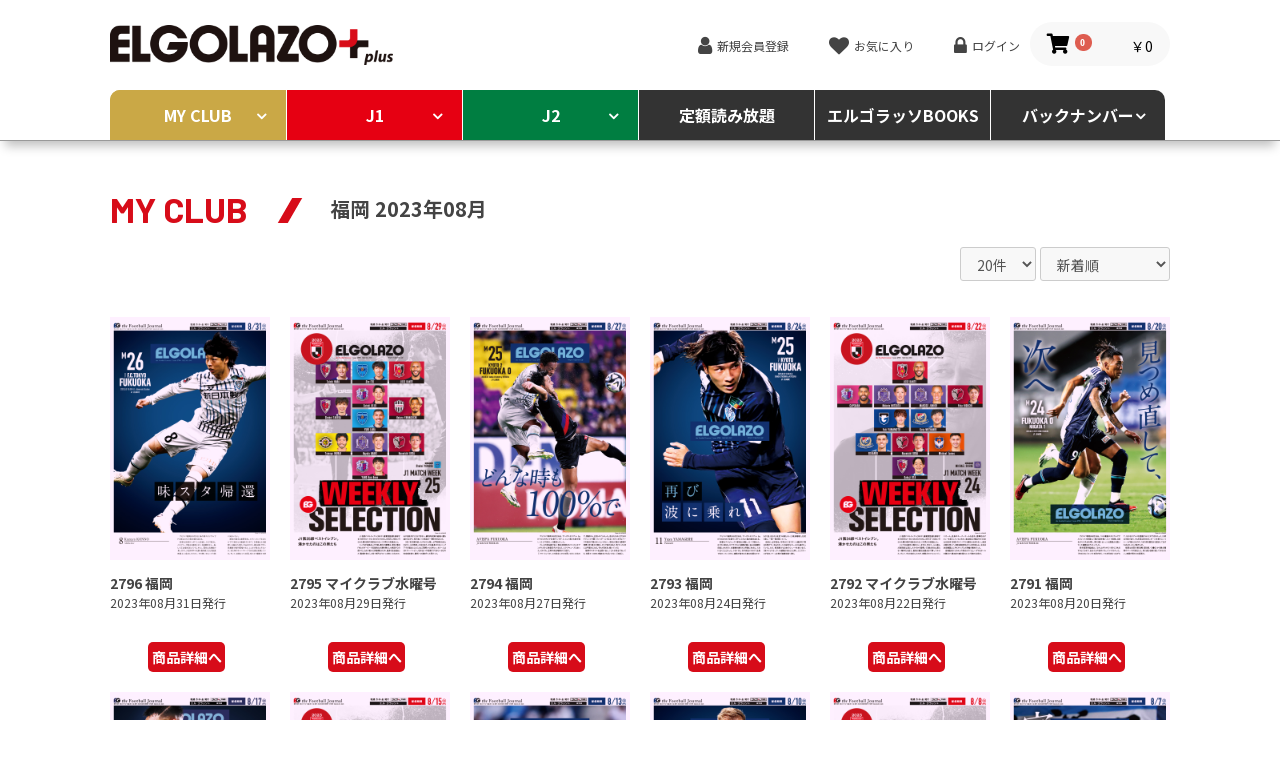

--- FILE ---
content_type: text/html; charset=UTF-8
request_url: https://elgolazo.jp/products/list?category_id=340
body_size: 532726
content:
<!doctype html>
<html lang="ja">
<head prefix="og: http://ogp.me/ns# fb: http://ogp.me/ns/fb# product: http://ogp.me/ns/product#">
    <meta charset="utf-8">
    <meta name="viewport" content="width=device-width, initial-scale=1, shrink-to-fit=no">
    <meta name="eccube-csrf-token" content="GFbRr7NMl6_orJoBODjumkprwPbGo6Z3S5IBrzHLIWc">
    <title>サッカー専門新聞ELGOLAZO+ / 2023年08月</title>
                    
    <meta property="og:url" content="https://elgolazo.jp/products/list?category_id=340" />
        <meta property="og:title" content="サッカー専門新聞ELGOLAZO+ / 2023年08月" />
    <meta property="og:site_name" content="サッカー専門新聞ELGOLAZO+" />
        <meta property="og:description" content="" />
    <meta name="twitter:description" content="">
    <meta name="twitter:card" content="summary_large_image">
    <meta property="og:image" content="https://elgolazo.jp/html/user_data/assets/img/common/twittercard.png" />
    <meta name="twitter:image" content="https://elgolazo.jp/html/user_data/assets/img/common/twittercard.png" />
        <meta name="twitter:site" content="@eg_spy">
    <meta name="twitter:title" content="サッカー専門新聞ELGOLAZO+ / 2023年08月">

    <link rel="icon" href="/html/user_data/assets/img/common/favicon.ico">
    <link rel="stylesheet" href="https://stackpath.bootstrapcdn.com/bootstrap/3.4.1/css/bootstrap.min.css" integrity="sha384-HSMxcRTRxnN+Bdg0JdbxYKrThecOKuH5zCYotlSAcp1+c8xmyTe9GYg1l9a69psu" crossorigin="anonymous">
    <link rel="stylesheet" href="https://use.fontawesome.com/releases/v5.3.1/css/all.css" integrity="sha384-mzrmE5qonljUremFsqc01SB46JvROS7bZs3IO2EmfFsd15uHvIt+Y8vEf7N7fWAU" crossorigin="anonymous">
    <link rel="stylesheet" href="//cdn.jsdelivr.net/jquery.slick/1.6.0/slick.css">
    <link rel="stylesheet" href="/html/template/elgolazo/assets/css/style.css">
        <script src="https://code.jquery.com/jquery-3.3.1.min.js" integrity="sha256-FgpCb/KJQlLNfOu91ta32o/NMZxltwRo8QtmkMRdAu8=" crossorigin="anonymous"></script>
    <script>
        $(function() {
            $.ajaxSetup({
                'headers': {
                    'ECCUBE-CSRF-TOKEN': $('meta[name="eccube-csrf-token"]').attr('content')
                }
            });
        });
    </script>
                    <link href="https://fonts.googleapis.com/css2?family=Barlow:wght@700&family=Noto+Sans+JP:wght@400;700&display=swap" rel="stylesheet">
    <script src="https://use.fontawesome.com/36e8277a50.js"></script>
    <link rel="stylesheet" href="https://cdnjs.cloudflare.com/ajax/libs/normalize/8.0.1/normalize.min.css" integrity="sha512-NhSC1YmyruXifcj/KFRWoC561YpHpc5Jtzgvbuzx5VozKpWvQ+4nXhPdFgmx8xqexRcpAglTj9sIBWINXa8x5w==" crossorigin="anonymous" />
    <link rel="stylesheet" href="https://cdnjs.cloudflare.com/ajax/libs/Swiper/4.4.6/css/swiper.min.css" />
    <link rel="stylesheet" href="/html/user_data/assets/css/customize.css">
    <link rel="stylesheet" href="/html/user_data/assets/css/main.css">
    <!-- Global site tag (gtag.js) - Google Analytics -->
    <script async src="https://www.googletagmanager.com/gtag/js?id=G-37WH7W2N20"></script>
    <script>
        window.dataLayer = window.dataLayer || [];
        function gtag(){dataLayer.push(arguments);}
        gtag('js', new Date());
        gtag('config', 'G-37WH7W2N20');
    </script>
</head>
    <body id="page_product_list" class="product_page dir-products index">

<div class="ec-layoutRole content">
    <header>
                        <!-- ▼ヘッダー(ロゴ・ログインナビ・カート) -->
            <div class="container">
    <h1><a href="https://elgolazo.jp/"><img src="/html/user_data/logo-eg.png" alt="EL GOLAZO+"></a></h1>

    <div class="item-func">
        <ul class="reset inline-group">
            
            <li><a href="https://elgolazo.jp/entry">新規会員登録</a></li>
                    <li><a href="https://elgolazo.jp/mypage/favorite">お気に入り</a></li>
                <li><a href="https://elgolazo.jp/mypage/login">ログイン</a></li>
    
            <span class="ec-headerRole__cart">
                <div class="ec-cartNaviWrap">
    <div class="ec-cartNavi">
        <i class="ec-cartNavi__icon fas fa-shopping-cart">
            <span class="ec-cartNavi__badge">0</span>
        </i>
        <div class="ec-cartNavi__label">
            <div class="ec-cartNavi__price">￥0</div>
        </div>
    </div>
            <div class="ec-cartNaviNull">
            <div class="ec-cartNaviNull__message">
                <p>現在カート内に商品はございません。</p>
            </div>
        </div>
    </div>

            </span>
            <li><button class="ec-headerNavSP">MENU</button></li>
        </ul>
    </div>
</div>


        <!-- ▲ヘッダー(ロゴ・ログインナビ・カート) -->
    <!-- ▼カテゴリナビ(PC) -->
            


<nav class="g-nav">
    <div class="container">
        <ul class="reset">
                                                            <li class="menu157">
                                        <b>
                            <a href="https://elgolazo.jp/products/list?category_id=157">
                MY CLUB
            </a>
                        </b>
                            <ul class="reset">
                                    <li>
                                            <b>
                            <a href="https://elgolazo.jp/products/list?category_id=175">
                鹿島
            </a>
                        </b>
                            <ul class="reset">
                                    <li>
                                                        <a href="https://elgolazo.jp/products/list?category_id=1088">
                2026年01月
            </a>
                        
                    </li>
                                    <li>
                                                        <a href="https://elgolazo.jp/products/list?category_id=1057">
                2025年12月
            </a>
                        
                    </li>
                                    <li>
                                                        <a href="https://elgolazo.jp/products/list?category_id=1037">
                2025年11月
            </a>
                        
                    </li>
                                    <li>
                                                        <a href="https://elgolazo.jp/products/list?category_id=1010">
                2025年10月
            </a>
                        
                    </li>
                                    <li>
                                                        <a href="https://elgolazo.jp/products/list?category_id=981">
                2025年09月
            </a>
                        
                    </li>
                                    <li>
                                                        <a href="https://elgolazo.jp/products/list?category_id=954">
                2025年08月
            </a>
                        
                    </li>
                                    <li>
                                                        <a href="https://elgolazo.jp/products/list?category_id=929">
                2025年07月
            </a>
                        
                    </li>
                                    <li>
                                                        <a href="https://elgolazo.jp/products/list?category_id=901">
                2025年06月
            </a>
                        
                    </li>
                                    <li>
                                                        <a href="https://elgolazo.jp/products/list?category_id=875">
                2025年05月
            </a>
                        
                    </li>
                                    <li>
                                                        <a href="https://elgolazo.jp/products/list?category_id=851">
                2025年04月
            </a>
                        
                    </li>
                                    <li>
                                                        <a href="https://elgolazo.jp/products/list?category_id=825">
                2025年03月
            </a>
                        
                    </li>
                                    <li>
                                                        <a href="https://elgolazo.jp/products/list?category_id=805">
                2025年02月
            </a>
                        
                    </li>
                                    <li>
                                                        <a href="https://elgolazo.jp/products/list?category_id=782">
                2025年01月
            </a>
                        
                    </li>
                                    <li>
                                                        <a href="https://elgolazo.jp/products/list?category_id=751">
                2024年12月
            </a>
                        
                    </li>
                                    <li>
                                                        <a href="https://elgolazo.jp/products/list?category_id=720">
                2024年11月
            </a>
                        
                    </li>
                                    <li>
                                                        <a href="https://elgolazo.jp/products/list?category_id=700">
                2024年10月
            </a>
                        
                    </li>
                                    <li>
                                                        <a href="https://elgolazo.jp/products/list?category_id=668">
                2024年09月
            </a>
                        
                    </li>
                                    <li>
                                                        <a href="https://elgolazo.jp/products/list?category_id=649">
                2024年08月
            </a>
                        
                    </li>
                                    <li>
                                                        <a href="https://elgolazo.jp/products/list?category_id=617">
                2024月07月
            </a>
                        
                    </li>
                                    <li>
                                                        <a href="https://elgolazo.jp/products/list?category_id=591">
                2024年06月
            </a>
                        
                    </li>
                                    <li>
                                                        <a href="https://elgolazo.jp/products/list?category_id=565">
                2024年05月
            </a>
                        
                    </li>
                                    <li>
                                                        <a href="https://elgolazo.jp/products/list?category_id=541">
                2024年04月
            </a>
                        
                    </li>
                                    <li>
                                                        <a href="https://elgolazo.jp/products/list?category_id=515">
                2024年03月
            </a>
                        
                    </li>
                                    <li>
                                                        <a href="https://elgolazo.jp/products/list?category_id=487">
                2024年02月
            </a>
                        
                    </li>
                                    <li>
                                                        <a href="https://elgolazo.jp/products/list?category_id=455">
                2024年01月
            </a>
                        
                    </li>
                                    <li>
                                                        <a href="https://elgolazo.jp/products/list?category_id=434">
                2023年12月
            </a>
                        
                    </li>
                                    <li>
                                                        <a href="https://elgolazo.jp/products/list?category_id=412">
                2023年11月
            </a>
                        
                    </li>
                                    <li>
                                                        <a href="https://elgolazo.jp/products/list?category_id=380">
                2023年10月
            </a>
                        
                    </li>
                                    <li>
                                                        <a href="https://elgolazo.jp/products/list?category_id=358">
                2023年09月
            </a>
                        
                    </li>
                                    <li>
                                                        <a href="https://elgolazo.jp/products/list?category_id=324">
                2023年08月
            </a>
                        
                    </li>
                                    <li>
                                                        <a href="https://elgolazo.jp/products/list?category_id=300">
                2023年07月
            </a>
                        
                    </li>
                                    <li>
                                                        <a href="https://elgolazo.jp/products/list?category_id=276">
                2023年06月
            </a>
                        
                    </li>
                                    <li>
                                                        <a href="https://elgolazo.jp/products/list?category_id=253">
                2023年05月
            </a>
                        
                    </li>
                                    <li>
                                                        <a href="https://elgolazo.jp/products/list?category_id=226">
                2023年04月
            </a>
                        
                    </li>
                                    <li>
                                                        <a href="https://elgolazo.jp/products/list?category_id=202">
                2023年03月
            </a>
                        
                    </li>
                                    <li>
                                                        <a href="https://elgolazo.jp/products/list?category_id=181">
                2023年02月
            </a>
                        
                    </li>
                            </ul>
        
                    </li>
                                    <li>
                                            <b>
                            <a href="https://elgolazo.jp/products/list?category_id=1085">
                水戸
            </a>
                        </b>
                            <ul class="reset">
                                    <li>
                                                        <a href="https://elgolazo.jp/products/list?category_id=1089">
                2026年01月
            </a>
                        
                    </li>
                            </ul>
        
                    </li>
                                    <li>
                                            <b>
                            <a href="https://elgolazo.jp/products/list?category_id=174">
                浦和
            </a>
                        </b>
                            <ul class="reset">
                                    <li>
                                                        <a href="https://elgolazo.jp/products/list?category_id=1090">
                2026年01月
            </a>
                        
                    </li>
                                    <li>
                                                        <a href="https://elgolazo.jp/products/list?category_id=1058">
                2025年12月
            </a>
                        
                    </li>
                                    <li>
                                                        <a href="https://elgolazo.jp/products/list?category_id=1038">
                2025年11月
            </a>
                        
                    </li>
                                    <li>
                                                        <a href="https://elgolazo.jp/products/list?category_id=1011">
                2025年10月
            </a>
                        
                    </li>
                                    <li>
                                                        <a href="https://elgolazo.jp/products/list?category_id=982">
                2025年09月
            </a>
                        
                    </li>
                                    <li>
                                                        <a href="https://elgolazo.jp/products/list?category_id=960">
                2025年08月
            </a>
                        
                    </li>
                                    <li>
                                                        <a href="https://elgolazo.jp/products/list?category_id=930">
                2025年07月
            </a>
                        
                    </li>
                                    <li>
                                                        <a href="https://elgolazo.jp/products/list?category_id=902">
                2025年06月
            </a>
                        
                    </li>
                                    <li>
                                                        <a href="https://elgolazo.jp/products/list?category_id=876">
                2025年05月
            </a>
                        
                    </li>
                                    <li>
                                                        <a href="https://elgolazo.jp/products/list?category_id=852">
                2025年04月
            </a>
                        
                    </li>
                                    <li>
                                                        <a href="https://elgolazo.jp/products/list?category_id=831">
                2025年03月
            </a>
                        
                    </li>
                                    <li>
                                                        <a href="https://elgolazo.jp/products/list?category_id=806">
                2025年02月
            </a>
                        
                    </li>
                                    <li>
                                                        <a href="https://elgolazo.jp/products/list?category_id=783">
                2025年01月
            </a>
                        
                    </li>
                                    <li>
                                                        <a href="https://elgolazo.jp/products/list?category_id=752">
                2024年12月
            </a>
                        
                    </li>
                                    <li>
                                                        <a href="https://elgolazo.jp/products/list?category_id=721">
                2024年11月
            </a>
                        
                    </li>
                                    <li>
                                                        <a href="https://elgolazo.jp/products/list?category_id=701">
                2024年10月
            </a>
                        
                    </li>
                                    <li>
                                                        <a href="https://elgolazo.jp/products/list?category_id=669">
                2024年09月
            </a>
                        
                    </li>
                                    <li>
                                                        <a href="https://elgolazo.jp/products/list?category_id=650">
                2024年08月
            </a>
                        
                    </li>
                                    <li>
                                                        <a href="https://elgolazo.jp/products/list?category_id=618">
                2024月07月
            </a>
                        
                    </li>
                                    <li>
                                                        <a href="https://elgolazo.jp/products/list?category_id=592">
                2024年06月
            </a>
                        
                    </li>
                                    <li>
                                                        <a href="https://elgolazo.jp/products/list?category_id=566">
                2024年05月
            </a>
                        
                    </li>
                                    <li>
                                                        <a href="https://elgolazo.jp/products/list?category_id=542">
                2024年04月
            </a>
                        
                    </li>
                                    <li>
                                                        <a href="https://elgolazo.jp/products/list?category_id=516">
                2024年03月
            </a>
                        
                    </li>
                                    <li>
                                                        <a href="https://elgolazo.jp/products/list?category_id=488">
                2024年02月
            </a>
                        
                    </li>
                                    <li>
                                                        <a href="https://elgolazo.jp/products/list?category_id=456">
                2024年01月
            </a>
                        
                    </li>
                                    <li>
                                                        <a href="https://elgolazo.jp/products/list?category_id=436">
                2023年12月
            </a>
                        
                    </li>
                                    <li>
                                                        <a href="https://elgolazo.jp/products/list?category_id=413">
                2023年11月
            </a>
                        
                    </li>
                                    <li>
                                                        <a href="https://elgolazo.jp/products/list?category_id=381">
                2023年10月
            </a>
                        
                    </li>
                                    <li>
                                                        <a href="https://elgolazo.jp/products/list?category_id=359">
                2023年09月
            </a>
                        
                    </li>
                                    <li>
                                                        <a href="https://elgolazo.jp/products/list?category_id=325">
                2023年08月
            </a>
                        
                    </li>
                                    <li>
                                                        <a href="https://elgolazo.jp/products/list?category_id=301">
                2023年07月
            </a>
                        
                    </li>
                                    <li>
                                                        <a href="https://elgolazo.jp/products/list?category_id=277">
                2023年06月
            </a>
                        
                    </li>
                                    <li>
                                                        <a href="https://elgolazo.jp/products/list?category_id=254">
                2023年05月
            </a>
                        
                    </li>
                                    <li>
                                                        <a href="https://elgolazo.jp/products/list?category_id=227">
                2023年04月
            </a>
                        
                    </li>
                                    <li>
                                                        <a href="https://elgolazo.jp/products/list?category_id=203">
                2023年03月
            </a>
                        
                    </li>
                                    <li>
                                                        <a href="https://elgolazo.jp/products/list?category_id=182">
                2023年02月
            </a>
                        
                    </li>
                            </ul>
        
                    </li>
                                    <li>
                                            <b>
                            <a href="https://elgolazo.jp/products/list?category_id=1084">
                千葉
            </a>
                        </b>
                            <ul class="reset">
                                    <li>
                                                        <a href="https://elgolazo.jp/products/list?category_id=1091">
                2026年01月
            </a>
                        
                    </li>
                            </ul>
        
                    </li>
                                    <li>
                                            <b>
                            <a href="https://elgolazo.jp/products/list?category_id=173">
                柏
            </a>
                        </b>
                            <ul class="reset">
                                    <li>
                                                        <a href="https://elgolazo.jp/products/list?category_id=1092">
                2026年01月
            </a>
                        
                    </li>
                                    <li>
                                                        <a href="https://elgolazo.jp/products/list?category_id=1059">
                2025年12月
            </a>
                        
                    </li>
                                    <li>
                                                        <a href="https://elgolazo.jp/products/list?category_id=1039">
                2025年11月
            </a>
                        
                    </li>
                                    <li>
                                                        <a href="https://elgolazo.jp/products/list?category_id=1012">
                2025年10月
            </a>
                        
                    </li>
                                    <li>
                                                        <a href="https://elgolazo.jp/products/list?category_id=983">
                2025年09月
            </a>
                        
                    </li>
                                    <li>
                                                        <a href="https://elgolazo.jp/products/list?category_id=961">
                2025年08月
            </a>
                        
                    </li>
                                    <li>
                                                        <a href="https://elgolazo.jp/products/list?category_id=931">
                2025年07月
            </a>
                        
                    </li>
                                    <li>
                                                        <a href="https://elgolazo.jp/products/list?category_id=903">
                2025年06月
            </a>
                        
                    </li>
                                    <li>
                                                        <a href="https://elgolazo.jp/products/list?category_id=877">
                2025年05月
            </a>
                        
                    </li>
                                    <li>
                                                        <a href="https://elgolazo.jp/products/list?category_id=853">
                2025年04月
            </a>
                        
                    </li>
                                    <li>
                                                        <a href="https://elgolazo.jp/products/list?category_id=832">
                2025年03月
            </a>
                        
                    </li>
                                    <li>
                                                        <a href="https://elgolazo.jp/products/list?category_id=807">
                2025年02月
            </a>
                        
                    </li>
                                    <li>
                                                        <a href="https://elgolazo.jp/products/list?category_id=784">
                2025年01月
            </a>
                        
                    </li>
                                    <li>
                                                        <a href="https://elgolazo.jp/products/list?category_id=753">
                2024年12月
            </a>
                        
                    </li>
                                    <li>
                                                        <a href="https://elgolazo.jp/products/list?category_id=722">
                2024年11月
            </a>
                        
                    </li>
                                    <li>
                                                        <a href="https://elgolazo.jp/products/list?category_id=702">
                2024年10月
            </a>
                        
                    </li>
                                    <li>
                                                        <a href="https://elgolazo.jp/products/list?category_id=670">
                2024年09月
            </a>
                        
                    </li>
                                    <li>
                                                        <a href="https://elgolazo.jp/products/list?category_id=651">
                2024年08月
            </a>
                        
                    </li>
                                    <li>
                                                        <a href="https://elgolazo.jp/products/list?category_id=619">
                2024月07月
            </a>
                        
                    </li>
                                    <li>
                                                        <a href="https://elgolazo.jp/products/list?category_id=593">
                2024年06月
            </a>
                        
                    </li>
                                    <li>
                                                        <a href="https://elgolazo.jp/products/list?category_id=567">
                2024年05月
            </a>
                        
                    </li>
                                    <li>
                                                        <a href="https://elgolazo.jp/products/list?category_id=543">
                2024年04月
            </a>
                        
                    </li>
                                    <li>
                                                        <a href="https://elgolazo.jp/products/list?category_id=517">
                2024年03月
            </a>
                        
                    </li>
                                    <li>
                                                        <a href="https://elgolazo.jp/products/list?category_id=489">
                2024年02月
            </a>
                        
                    </li>
                                    <li>
                                                        <a href="https://elgolazo.jp/products/list?category_id=457">
                2024年01月
            </a>
                        
                    </li>
                                    <li>
                                                        <a href="https://elgolazo.jp/products/list?category_id=435">
                2023年12月
            </a>
                        
                    </li>
                                    <li>
                                                        <a href="https://elgolazo.jp/products/list?category_id=414">
                2023年11月
            </a>
                        
                    </li>
                                    <li>
                                                        <a href="https://elgolazo.jp/products/list?category_id=382">
                2023年10月
            </a>
                        
                    </li>
                                    <li>
                                                        <a href="https://elgolazo.jp/products/list?category_id=360">
                2023年09月
            </a>
                        
                    </li>
                                    <li>
                                                        <a href="https://elgolazo.jp/products/list?category_id=326">
                2023年08月
            </a>
                        
                    </li>
                                    <li>
                                                        <a href="https://elgolazo.jp/products/list?category_id=302">
                2023年07月
            </a>
                        
                    </li>
                                    <li>
                                                        <a href="https://elgolazo.jp/products/list?category_id=278">
                2023年06月
            </a>
                        
                    </li>
                                    <li>
                                                        <a href="https://elgolazo.jp/products/list?category_id=255">
                2023年05月
            </a>
                        
                    </li>
                                    <li>
                                                        <a href="https://elgolazo.jp/products/list?category_id=228">
                2023年04月
            </a>
                        
                    </li>
                                    <li>
                                                        <a href="https://elgolazo.jp/products/list?category_id=204">
                2023年03月
            </a>
                        
                    </li>
                                    <li>
                                                        <a href="https://elgolazo.jp/products/list?category_id=183">
                2023年02月
            </a>
                        
                    </li>
                            </ul>
        
                    </li>
                                    <li>
                                            <b>
                            <a href="https://elgolazo.jp/products/list?category_id=172">
                FC東京
            </a>
                        </b>
                            <ul class="reset">
                                    <li>
                                                        <a href="https://elgolazo.jp/products/list?category_id=1093">
                2026年01月
            </a>
                        
                    </li>
                                    <li>
                                                        <a href="https://elgolazo.jp/products/list?category_id=1060">
                2025年12月
            </a>
                        
                    </li>
                                    <li>
                                                        <a href="https://elgolazo.jp/products/list?category_id=1040">
                2025年11月
            </a>
                        
                    </li>
                                    <li>
                                                        <a href="https://elgolazo.jp/products/list?category_id=1013">
                2025年10月
            </a>
                        
                    </li>
                                    <li>
                                                        <a href="https://elgolazo.jp/products/list?category_id=984">
                2025年09月
            </a>
                        
                    </li>
                                    <li>
                                                        <a href="https://elgolazo.jp/products/list?category_id=962">
                2025年08月
            </a>
                        
                    </li>
                                    <li>
                                                        <a href="https://elgolazo.jp/products/list?category_id=932">
                2025年07月
            </a>
                        
                    </li>
                                    <li>
                                                        <a href="https://elgolazo.jp/products/list?category_id=904">
                2025年06月
            </a>
                        
                    </li>
                                    <li>
                                                        <a href="https://elgolazo.jp/products/list?category_id=878">
                2025年05月
            </a>
                        
                    </li>
                                    <li>
                                                        <a href="https://elgolazo.jp/products/list?category_id=854">
                2025年04月
            </a>
                        
                    </li>
                                    <li>
                                                        <a href="https://elgolazo.jp/products/list?category_id=833">
                2025年03月
            </a>
                        
                    </li>
                                    <li>
                                                        <a href="https://elgolazo.jp/products/list?category_id=808">
                2025年02月
            </a>
                        
                    </li>
                                    <li>
                                                        <a href="https://elgolazo.jp/products/list?category_id=785">
                2025年01月
            </a>
                        
                    </li>
                                    <li>
                                                        <a href="https://elgolazo.jp/products/list?category_id=754">
                2024年12月
            </a>
                        
                    </li>
                                    <li>
                                                        <a href="https://elgolazo.jp/products/list?category_id=724">
                2024年11月
            </a>
                        
                    </li>
                                    <li>
                                                        <a href="https://elgolazo.jp/products/list?category_id=703">
                2024年10月
            </a>
                        
                    </li>
                                    <li>
                                                        <a href="https://elgolazo.jp/products/list?category_id=671">
                2024年09月
            </a>
                        
                    </li>
                                    <li>
                                                        <a href="https://elgolazo.jp/products/list?category_id=652">
                2024年08月
            </a>
                        
                    </li>
                                    <li>
                                                        <a href="https://elgolazo.jp/products/list?category_id=620">
                2024月07月
            </a>
                        
                    </li>
                                    <li>
                                                        <a href="https://elgolazo.jp/products/list?category_id=594">
                2024年06月
            </a>
                        
                    </li>
                                    <li>
                                                        <a href="https://elgolazo.jp/products/list?category_id=568">
                2024年05月
            </a>
                        
                    </li>
                                    <li>
                                                        <a href="https://elgolazo.jp/products/list?category_id=544">
                2024年04月
            </a>
                        
                    </li>
                                    <li>
                                                        <a href="https://elgolazo.jp/products/list?category_id=518">
                2024年03月
            </a>
                        
                    </li>
                                    <li>
                                                        <a href="https://elgolazo.jp/products/list?category_id=490">
                2024年02月
            </a>
                        
                    </li>
                                    <li>
                                                        <a href="https://elgolazo.jp/products/list?category_id=458">
                2024年01月
            </a>
                        
                    </li>
                                    <li>
                                                        <a href="https://elgolazo.jp/products/list?category_id=437">
                2023年12月
            </a>
                        
                    </li>
                                    <li>
                                                        <a href="https://elgolazo.jp/products/list?category_id=415">
                2023年11月
            </a>
                        
                    </li>
                                    <li>
                                                        <a href="https://elgolazo.jp/products/list?category_id=383">
                2023年10月
            </a>
                        
                    </li>
                                    <li>
                                                        <a href="https://elgolazo.jp/products/list?category_id=361">
                2023年09月
            </a>
                        
                    </li>
                                    <li>
                                                        <a href="https://elgolazo.jp/products/list?category_id=327">
                2023年08月
            </a>
                        
                    </li>
                                    <li>
                                                        <a href="https://elgolazo.jp/products/list?category_id=303">
                2023年07月
            </a>
                        
                    </li>
                                    <li>
                                                        <a href="https://elgolazo.jp/products/list?category_id=279">
                2023年06月
            </a>
                        
                    </li>
                                    <li>
                                                        <a href="https://elgolazo.jp/products/list?category_id=256">
                2023年05月
            </a>
                        
                    </li>
                                    <li>
                                                        <a href="https://elgolazo.jp/products/list?category_id=229">
                2023年04月
            </a>
                        
                    </li>
                                    <li>
                                                        <a href="https://elgolazo.jp/products/list?category_id=205">
                2023年03月
            </a>
                        
                    </li>
                                    <li>
                                                        <a href="https://elgolazo.jp/products/list?category_id=184">
                2023年02月
            </a>
                        
                    </li>
                            </ul>
        
                    </li>
                                    <li>
                                            <b>
                            <a href="https://elgolazo.jp/products/list?category_id=480">
                東京V
            </a>
                        </b>
                            <ul class="reset">
                                    <li>
                                                        <a href="https://elgolazo.jp/products/list?category_id=1094">
                2026年01月
            </a>
                        
                    </li>
                                    <li>
                                                        <a href="https://elgolazo.jp/products/list?category_id=1061">
                2025年12月
            </a>
                        
                    </li>
                                    <li>
                                                        <a href="https://elgolazo.jp/products/list?category_id=1041">
                2025年11月
            </a>
                        
                    </li>
                                    <li>
                                                        <a href="https://elgolazo.jp/products/list?category_id=1014">
                2025年10月
            </a>
                        
                    </li>
                                    <li>
                                                        <a href="https://elgolazo.jp/products/list?category_id=985">
                2025年09月
            </a>
                        
                    </li>
                                    <li>
                                                        <a href="https://elgolazo.jp/products/list?category_id=963">
                2025年08月
            </a>
                        
                    </li>
                                    <li>
                                                        <a href="https://elgolazo.jp/products/list?category_id=933">
                2025年07月
            </a>
                        
                    </li>
                                    <li>
                                                        <a href="https://elgolazo.jp/products/list?category_id=905">
                2025年06月
            </a>
                        
                    </li>
                                    <li>
                                                        <a href="https://elgolazo.jp/products/list?category_id=879">
                2025年05月
            </a>
                        
                    </li>
                                    <li>
                                                        <a href="https://elgolazo.jp/products/list?category_id=855">
                2025年04月
            </a>
                        
                    </li>
                                    <li>
                                                        <a href="https://elgolazo.jp/products/list?category_id=834">
                2025年03月
            </a>
                        
                    </li>
                                    <li>
                                                        <a href="https://elgolazo.jp/products/list?category_id=809">
                2025年02月
            </a>
                        
                    </li>
                                    <li>
                                                        <a href="https://elgolazo.jp/products/list?category_id=786">
                2025年01月
            </a>
                        
                    </li>
                                    <li>
                                                        <a href="https://elgolazo.jp/products/list?category_id=755">
                2024年12月
            </a>
                        
                    </li>
                                    <li>
                                                        <a href="https://elgolazo.jp/products/list?category_id=725">
                2024年11月
            </a>
                        
                    </li>
                                    <li>
                                                        <a href="https://elgolazo.jp/products/list?category_id=704">
                2024年10月
            </a>
                        
                    </li>
                                    <li>
                                                        <a href="https://elgolazo.jp/products/list?category_id=672">
                2024年09月
            </a>
                        
                    </li>
                                    <li>
                                                        <a href="https://elgolazo.jp/products/list?category_id=653">
                2024年08月
            </a>
                        
                    </li>
                                    <li>
                                                        <a href="https://elgolazo.jp/products/list?category_id=621">
                2024月07月
            </a>
                        
                    </li>
                                    <li>
                                                        <a href="https://elgolazo.jp/products/list?category_id=595">
                2024年06月
            </a>
                        
                    </li>
                                    <li>
                                                        <a href="https://elgolazo.jp/products/list?category_id=569">
                2024年05月
            </a>
                        
                    </li>
                                    <li>
                                                        <a href="https://elgolazo.jp/products/list?category_id=545">
                2024年04月
            </a>
                        
                    </li>
                                    <li>
                                                        <a href="https://elgolazo.jp/products/list?category_id=519">
                2024年03月
            </a>
                        
                    </li>
                                    <li>
                                                        <a href="https://elgolazo.jp/products/list?category_id=491">
                2024年02月
            </a>
                        
                    </li>
                                    <li>
                                                        <a href="https://elgolazo.jp/products/list?category_id=481">
                2024年01月
            </a>
                        
                    </li>
                            </ul>
        
                    </li>
                                    <li>
                                            <b>
                            <a href="https://elgolazo.jp/products/list?category_id=479">
                町田
            </a>
                        </b>
                            <ul class="reset">
                                    <li>
                                                        <a href="https://elgolazo.jp/products/list?category_id=1095">
                2026年01月
            </a>
                        
                    </li>
                                    <li>
                                                        <a href="https://elgolazo.jp/products/list?category_id=1062">
                2025年12月
            </a>
                        
                    </li>
                                    <li>
                                                        <a href="https://elgolazo.jp/products/list?category_id=1042">
                2025年11月
            </a>
                        
                    </li>
                                    <li>
                                                        <a href="https://elgolazo.jp/products/list?category_id=1015">
                2025年10月
            </a>
                        
                    </li>
                                    <li>
                                                        <a href="https://elgolazo.jp/products/list?category_id=986">
                2025年09月
            </a>
                        
                    </li>
                                    <li>
                                                        <a href="https://elgolazo.jp/products/list?category_id=964">
                2025年08月
            </a>
                        
                    </li>
                                    <li>
                                                        <a href="https://elgolazo.jp/products/list?category_id=953">
                2025年07月
            </a>
                        
                    </li>
                                    <li>
                                                        <a href="https://elgolazo.jp/products/list?category_id=906">
                2025年06月
            </a>
                        
                    </li>
                                    <li>
                                                        <a href="https://elgolazo.jp/products/list?category_id=880">
                2025年05月
            </a>
                        
                    </li>
                                    <li>
                                                        <a href="https://elgolazo.jp/products/list?category_id=856">
                2025年04月
            </a>
                        
                    </li>
                                    <li>
                                                        <a href="https://elgolazo.jp/products/list?category_id=835">
                2025年03月
            </a>
                        
                    </li>
                                    <li>
                                                        <a href="https://elgolazo.jp/products/list?category_id=810">
                2025年02月
            </a>
                        
                    </li>
                                    <li>
                                                        <a href="https://elgolazo.jp/products/list?category_id=787">
                2025年01月
            </a>
                        
                    </li>
                                    <li>
                                                        <a href="https://elgolazo.jp/products/list?category_id=756">
                2024年12月
            </a>
                        
                    </li>
                                    <li>
                                                        <a href="https://elgolazo.jp/products/list?category_id=726">
                2024年11月
            </a>
                        
                    </li>
                                    <li>
                                                        <a href="https://elgolazo.jp/products/list?category_id=705">
                2024年10月
            </a>
                        
                    </li>
                                    <li>
                                                        <a href="https://elgolazo.jp/products/list?category_id=673">
                2024年09月
            </a>
                        
                    </li>
                                    <li>
                                                        <a href="https://elgolazo.jp/products/list?category_id=654">
                2024年08月
            </a>
                        
                    </li>
                                    <li>
                                                        <a href="https://elgolazo.jp/products/list?category_id=622">
                2024月07月
            </a>
                        
                    </li>
                                    <li>
                                                        <a href="https://elgolazo.jp/products/list?category_id=596">
                2024年06月
            </a>
                        
                    </li>
                                    <li>
                                                        <a href="https://elgolazo.jp/products/list?category_id=570">
                2024年05月
            </a>
                        
                    </li>
                                    <li>
                                                        <a href="https://elgolazo.jp/products/list?category_id=546">
                2024年04月
            </a>
                        
                    </li>
                                    <li>
                                                        <a href="https://elgolazo.jp/products/list?category_id=520">
                2024年03月
            </a>
                        
                    </li>
                                    <li>
                                                        <a href="https://elgolazo.jp/products/list?category_id=492">
                2024年02月
            </a>
                        
                    </li>
                                    <li>
                                                        <a href="https://elgolazo.jp/products/list?category_id=482">
                2024年01月
            </a>
                        
                    </li>
                            </ul>
        
                    </li>
                                    <li>
                                            <b>
                            <a href="https://elgolazo.jp/products/list?category_id=171">
                川崎F
            </a>
                        </b>
                            <ul class="reset">
                                    <li>
                                                        <a href="https://elgolazo.jp/products/list?category_id=1096">
                2026年01月
            </a>
                        
                    </li>
                                    <li>
                                                        <a href="https://elgolazo.jp/products/list?category_id=1063">
                2025年12月
            </a>
                        
                    </li>
                                    <li>
                                                        <a href="https://elgolazo.jp/products/list?category_id=1043">
                2025年11月
            </a>
                        
                    </li>
                                    <li>
                                                        <a href="https://elgolazo.jp/products/list?category_id=1016">
                2025年10月
            </a>
                        
                    </li>
                                    <li>
                                                        <a href="https://elgolazo.jp/products/list?category_id=987">
                2025年09月
            </a>
                        
                    </li>
                                    <li>
                                                        <a href="https://elgolazo.jp/products/list?category_id=965">
                2025年08月
            </a>
                        
                    </li>
                                    <li>
                                                        <a href="https://elgolazo.jp/products/list?category_id=934">
                2025年07月
            </a>
                        
                    </li>
                                    <li>
                                                        <a href="https://elgolazo.jp/products/list?category_id=907">
                2025年06月
            </a>
                        
                    </li>
                                    <li>
                                                        <a href="https://elgolazo.jp/products/list?category_id=881">
                2025年05月
            </a>
                        
                    </li>
                                    <li>
                                                        <a href="https://elgolazo.jp/products/list?category_id=857">
                2025年04月
            </a>
                        
                    </li>
                                    <li>
                                                        <a href="https://elgolazo.jp/products/list?category_id=836">
                2025年03月
            </a>
                        
                    </li>
                                    <li>
                                                        <a href="https://elgolazo.jp/products/list?category_id=811">
                2025年02月
            </a>
                        
                    </li>
                                    <li>
                                                        <a href="https://elgolazo.jp/products/list?category_id=788">
                2025年01月
            </a>
                        
                    </li>
                                    <li>
                                                        <a href="https://elgolazo.jp/products/list?category_id=757">
                2024年12月
            </a>
                        
                    </li>
                                    <li>
                                                        <a href="https://elgolazo.jp/products/list?category_id=727">
                2024年11月
            </a>
                        
                    </li>
                                    <li>
                                                        <a href="https://elgolazo.jp/products/list?category_id=706">
                2024年10月
            </a>
                        
                    </li>
                                    <li>
                                                        <a href="https://elgolazo.jp/products/list?category_id=674">
                2024年09月
            </a>
                        
                    </li>
                                    <li>
                                                        <a href="https://elgolazo.jp/products/list?category_id=655">
                2024年08月
            </a>
                        
                    </li>
                                    <li>
                                                        <a href="https://elgolazo.jp/products/list?category_id=623">
                2024月07月
            </a>
                        
                    </li>
                                    <li>
                                                        <a href="https://elgolazo.jp/products/list?category_id=597">
                2024年06月
            </a>
                        
                    </li>
                                    <li>
                                                        <a href="https://elgolazo.jp/products/list?category_id=571">
                2024年05月
            </a>
                        
                    </li>
                                    <li>
                                                        <a href="https://elgolazo.jp/products/list?category_id=547">
                2024年04月
            </a>
                        
                    </li>
                                    <li>
                                                        <a href="https://elgolazo.jp/products/list?category_id=521">
                2024年03月
            </a>
                        
                    </li>
                                    <li>
                                                        <a href="https://elgolazo.jp/products/list?category_id=493">
                2024年02月
            </a>
                        
                    </li>
                                    <li>
                                                        <a href="https://elgolazo.jp/products/list?category_id=459">
                2024年01月
            </a>
                        
                    </li>
                                    <li>
                                                        <a href="https://elgolazo.jp/products/list?category_id=438">
                2023年12月
            </a>
                        
                    </li>
                                    <li>
                                                        <a href="https://elgolazo.jp/products/list?category_id=416">
                2023年11月
            </a>
                        
                    </li>
                                    <li>
                                                        <a href="https://elgolazo.jp/products/list?category_id=384">
                2023年10月
            </a>
                        
                    </li>
                                    <li>
                                                        <a href="https://elgolazo.jp/products/list?category_id=362">
                2023年09月
            </a>
                        
                    </li>
                                    <li>
                                                        <a href="https://elgolazo.jp/products/list?category_id=328">
                2023年08月
            </a>
                        
                    </li>
                                    <li>
                                                        <a href="https://elgolazo.jp/products/list?category_id=304">
                2023年07月
            </a>
                        
                    </li>
                                    <li>
                                                        <a href="https://elgolazo.jp/products/list?category_id=280">
                2023年06月
            </a>
                        
                    </li>
                                    <li>
                                                        <a href="https://elgolazo.jp/products/list?category_id=257">
                2023年05月
            </a>
                        
                    </li>
                                    <li>
                                                        <a href="https://elgolazo.jp/products/list?category_id=230">
                2023年04月
            </a>
                        
                    </li>
                                    <li>
                                                        <a href="https://elgolazo.jp/products/list?category_id=206">
                2023年03月
            </a>
                        
                    </li>
                                    <li>
                                                        <a href="https://elgolazo.jp/products/list?category_id=185">
                2023年02月
            </a>
                        
                    </li>
                            </ul>
        
                    </li>
                                    <li>
                                            <b>
                            <a href="https://elgolazo.jp/products/list?category_id=169">
                横浜FM
            </a>
                        </b>
                            <ul class="reset">
                                    <li>
                                                        <a href="https://elgolazo.jp/products/list?category_id=1097">
                2026年01月
            </a>
                        
                    </li>
                                    <li>
                                                        <a href="https://elgolazo.jp/products/list?category_id=1064">
                2025年12月
            </a>
                        
                    </li>
                                    <li>
                                                        <a href="https://elgolazo.jp/products/list?category_id=1044">
                2025年11月
            </a>
                        
                    </li>
                                    <li>
                                                        <a href="https://elgolazo.jp/products/list?category_id=1017">
                2025年10月
            </a>
                        
                    </li>
                                    <li>
                                                        <a href="https://elgolazo.jp/products/list?category_id=988">
                2025年09月
            </a>
                        
                    </li>
                                    <li>
                                                        <a href="https://elgolazo.jp/products/list?category_id=966">
                2025年08月
            </a>
                        
                    </li>
                                    <li>
                                                        <a href="https://elgolazo.jp/products/list?category_id=935">
                2025年07月
            </a>
                        
                    </li>
                                    <li>
                                                        <a href="https://elgolazo.jp/products/list?category_id=908">
                2025年06月
            </a>
                        
                    </li>
                                    <li>
                                                        <a href="https://elgolazo.jp/products/list?category_id=882">
                2025年05月
            </a>
                        
                    </li>
                                    <li>
                                                        <a href="https://elgolazo.jp/products/list?category_id=858">
                2025年04月
            </a>
                        
                    </li>
                                    <li>
                                                        <a href="https://elgolazo.jp/products/list?category_id=837">
                2025年03月
            </a>
                        
                    </li>
                                    <li>
                                                        <a href="https://elgolazo.jp/products/list?category_id=812">
                2025年02月
            </a>
                        
                    </li>
                                    <li>
                                                        <a href="https://elgolazo.jp/products/list?category_id=789">
                2025年01月
            </a>
                        
                    </li>
                                    <li>
                                                        <a href="https://elgolazo.jp/products/list?category_id=758">
                2024年12月
            </a>
                        
                    </li>
                                    <li>
                                                        <a href="https://elgolazo.jp/products/list?category_id=728">
                2024年11月
            </a>
                        
                    </li>
                                    <li>
                                                        <a href="https://elgolazo.jp/products/list?category_id=697">
                2024年10月
            </a>
                        
                    </li>
                                    <li>
                                                        <a href="https://elgolazo.jp/products/list?category_id=675">
                2024年09月
            </a>
                        
                    </li>
                                    <li>
                                                        <a href="https://elgolazo.jp/products/list?category_id=656">
                2024年08月
            </a>
                        
                    </li>
                                    <li>
                                                        <a href="https://elgolazo.jp/products/list?category_id=624">
                2024月07月
            </a>
                        
                    </li>
                                    <li>
                                                        <a href="https://elgolazo.jp/products/list?category_id=599">
                2024年06月
            </a>
                        
                    </li>
                                    <li>
                                                        <a href="https://elgolazo.jp/products/list?category_id=572">
                2024年05月
            </a>
                        
                    </li>
                                    <li>
                                                        <a href="https://elgolazo.jp/products/list?category_id=548">
                2024年04月
            </a>
                        
                    </li>
                                    <li>
                                                        <a href="https://elgolazo.jp/products/list?category_id=522">
                2024年03月
            </a>
                        
                    </li>
                                    <li>
                                                        <a href="https://elgolazo.jp/products/list?category_id=494">
                2024年02月
            </a>
                        
                    </li>
                                    <li>
                                                        <a href="https://elgolazo.jp/products/list?category_id=460">
                2024年01月
            </a>
                        
                    </li>
                                    <li>
                                                        <a href="https://elgolazo.jp/products/list?category_id=439">
                2023年12月
            </a>
                        
                    </li>
                                    <li>
                                                        <a href="https://elgolazo.jp/products/list?category_id=417">
                2023年11月
            </a>
                        
                    </li>
                                    <li>
                                                        <a href="https://elgolazo.jp/products/list?category_id=385">
                2023年10月
            </a>
                        
                    </li>
                                    <li>
                                                        <a href="https://elgolazo.jp/products/list?category_id=363">
                2023年09月
            </a>
                        
                    </li>
                                    <li>
                                                        <a href="https://elgolazo.jp/products/list?category_id=330">
                2023年08月
            </a>
                        
                    </li>
                                    <li>
                                                        <a href="https://elgolazo.jp/products/list?category_id=305">
                2023年07月
            </a>
                        
                    </li>
                                    <li>
                                                        <a href="https://elgolazo.jp/products/list?category_id=281">
                2023年06月
            </a>
                        
                    </li>
                                    <li>
                                                        <a href="https://elgolazo.jp/products/list?category_id=258">
                2023年05月
            </a>
                        
                    </li>
                                    <li>
                                                        <a href="https://elgolazo.jp/products/list?category_id=231">
                2023年04月
            </a>
                        
                    </li>
                                    <li>
                                                        <a href="https://elgolazo.jp/products/list?category_id=207">
                2023年03月
            </a>
                        
                    </li>
                                    <li>
                                                        <a href="https://elgolazo.jp/products/list?category_id=187">
                2023年02月
            </a>
                        
                    </li>
                            </ul>
        
                    </li>
                                    <li>
                                            <b>
                            <a href="https://elgolazo.jp/products/list?category_id=775">
                横浜FC
            </a>
                        </b>
                            <ul class="reset">
                                    <li>
                                                        <a href="https://elgolazo.jp/products/list?category_id=1098">
                2026年01月
            </a>
                        
                    </li>
                                    <li>
                                                        <a href="https://elgolazo.jp/products/list?category_id=1065">
                2025年12月
            </a>
                        
                    </li>
                                    <li>
                                                        <a href="https://elgolazo.jp/products/list?category_id=1045">
                2025年11月
            </a>
                        
                    </li>
                                    <li>
                                                        <a href="https://elgolazo.jp/products/list?category_id=1018">
                2025年10月
            </a>
                        
                    </li>
                                    <li>
                                                        <a href="https://elgolazo.jp/products/list?category_id=989">
                2025年09月
            </a>
                        
                    </li>
                                    <li>
                                                        <a href="https://elgolazo.jp/products/list?category_id=967">
                2025年08月
            </a>
                        
                    </li>
                                    <li>
                                                        <a href="https://elgolazo.jp/products/list?category_id=936">
                2025年07月
            </a>
                        
                    </li>
                                    <li>
                                                        <a href="https://elgolazo.jp/products/list?category_id=909">
                2025年06月
            </a>
                        
                    </li>
                                    <li>
                                                        <a href="https://elgolazo.jp/products/list?category_id=883">
                2025年05月
            </a>
                        
                    </li>
                                    <li>
                                                        <a href="https://elgolazo.jp/products/list?category_id=859">
                2025年04月
            </a>
                        
                    </li>
                                    <li>
                                                        <a href="https://elgolazo.jp/products/list?category_id=838">
                2025年03月
            </a>
                        
                    </li>
                                    <li>
                                                        <a href="https://elgolazo.jp/products/list?category_id=813">
                2025年02月
            </a>
                        
                    </li>
                                    <li>
                                                        <a href="https://elgolazo.jp/products/list?category_id=776">
                2025年01月
            </a>
                        
                    </li>
                            </ul>
        
                    </li>
                                    <li>
                                            <b>
                            <a href="https://elgolazo.jp/products/list?category_id=167">
                湘南
            </a>
                        </b>
                            <ul class="reset">
                                    <li>
                                                        <a href="https://elgolazo.jp/products/list?category_id=1099">
                2026年01月
            </a>
                        
                    </li>
                                    <li>
                                                        <a href="https://elgolazo.jp/products/list?category_id=1066">
                2025年12月
            </a>
                        
                    </li>
                                    <li>
                                                        <a href="https://elgolazo.jp/products/list?category_id=1046">
                2025年11月
            </a>
                        
                    </li>
                                    <li>
                                                        <a href="https://elgolazo.jp/products/list?category_id=1019">
                2025年10月
            </a>
                        
                    </li>
                                    <li>
                                                        <a href="https://elgolazo.jp/products/list?category_id=990">
                2025年09月
            </a>
                        
                    </li>
                                    <li>
                                                        <a href="https://elgolazo.jp/products/list?category_id=968">
                2025年08月
            </a>
                        
                    </li>
                                    <li>
                                                        <a href="https://elgolazo.jp/products/list?category_id=937">
                2025年07月
            </a>
                        
                    </li>
                                    <li>
                                                        <a href="https://elgolazo.jp/products/list?category_id=910">
                2025年06月
            </a>
                        
                    </li>
                                    <li>
                                                        <a href="https://elgolazo.jp/products/list?category_id=884">
                2025年05月
            </a>
                        
                    </li>
                                    <li>
                                                        <a href="https://elgolazo.jp/products/list?category_id=860">
                2025年04月
            </a>
                        
                    </li>
                                    <li>
                                                        <a href="https://elgolazo.jp/products/list?category_id=839">
                2025年03月
            </a>
                        
                    </li>
                                    <li>
                                                        <a href="https://elgolazo.jp/products/list?category_id=814">
                2025年02月
            </a>
                        
                    </li>
                                    <li>
                                                        <a href="https://elgolazo.jp/products/list?category_id=790">
                2025年01月
            </a>
                        
                    </li>
                                    <li>
                                                        <a href="https://elgolazo.jp/products/list?category_id=759">
                2024年12月
            </a>
                        
                    </li>
                                    <li>
                                                        <a href="https://elgolazo.jp/products/list?category_id=729">
                2024年11月
            </a>
                        
                    </li>
                                    <li>
                                                        <a href="https://elgolazo.jp/products/list?category_id=707">
                2024年10月
            </a>
                        
                    </li>
                                    <li>
                                                        <a href="https://elgolazo.jp/products/list?category_id=676">
                2024年09月
            </a>
                        
                    </li>
                                    <li>
                                                        <a href="https://elgolazo.jp/products/list?category_id=657">
                2024年08月
            </a>
                        
                    </li>
                                    <li>
                                                        <a href="https://elgolazo.jp/products/list?category_id=625">
                2024月07月
            </a>
                        
                    </li>
                                    <li>
                                                        <a href="https://elgolazo.jp/products/list?category_id=600">
                2024年06月
            </a>
                        
                    </li>
                                    <li>
                                                        <a href="https://elgolazo.jp/products/list?category_id=573">
                2024年05月
            </a>
                        
                    </li>
                                    <li>
                                                        <a href="https://elgolazo.jp/products/list?category_id=549">
                2024年04月
            </a>
                        
                    </li>
                                    <li>
                                                        <a href="https://elgolazo.jp/products/list?category_id=523">
                2024年03月
            </a>
                        
                    </li>
                                    <li>
                                                        <a href="https://elgolazo.jp/products/list?category_id=495">
                2024年02月
            </a>
                        
                    </li>
                                    <li>
                                                        <a href="https://elgolazo.jp/products/list?category_id=462">
                2024年01月
            </a>
                        
                    </li>
                                    <li>
                                                        <a href="https://elgolazo.jp/products/list?category_id=441">
                2023年12月
            </a>
                        
                    </li>
                                    <li>
                                                        <a href="https://elgolazo.jp/products/list?category_id=419">
                2023年11月
            </a>
                        
                    </li>
                                    <li>
                                                        <a href="https://elgolazo.jp/products/list?category_id=387">
                2023年10月
            </a>
                        
                    </li>
                                    <li>
                                                        <a href="https://elgolazo.jp/products/list?category_id=365">
                2023年09月
            </a>
                        
                    </li>
                                    <li>
                                                        <a href="https://elgolazo.jp/products/list?category_id=332">
                2023年08月
            </a>
                        
                    </li>
                                    <li>
                                                        <a href="https://elgolazo.jp/products/list?category_id=307">
                2023年07月
            </a>
                        
                    </li>
                                    <li>
                                                        <a href="https://elgolazo.jp/products/list?category_id=283">
                2023年06月
            </a>
                        
                    </li>
                                    <li>
                                                        <a href="https://elgolazo.jp/products/list?category_id=260">
                2023年05月
            </a>
                        
                    </li>
                                    <li>
                                                        <a href="https://elgolazo.jp/products/list?category_id=233">
                2023年04月
            </a>
                        
                    </li>
                                    <li>
                                                        <a href="https://elgolazo.jp/products/list?category_id=209">
                2023年03月
            </a>
                        
                    </li>
                                    <li>
                                                        <a href="https://elgolazo.jp/products/list?category_id=189">
                2023年02月
            </a>
                        
                    </li>
                            </ul>
        
                    </li>
                                    <li>
                                            <b>
                            <a href="https://elgolazo.jp/products/list?category_id=166">
                新潟
            </a>
                        </b>
                            <ul class="reset">
                                    <li>
                                                        <a href="https://elgolazo.jp/products/list?category_id=1100">
                2026年01月
            </a>
                        
                    </li>
                                    <li>
                                                        <a href="https://elgolazo.jp/products/list?category_id=1067">
                2025年12月
            </a>
                        
                    </li>
                                    <li>
                                                        <a href="https://elgolazo.jp/products/list?category_id=1047">
                2025年11月
            </a>
                        
                    </li>
                                    <li>
                                                        <a href="https://elgolazo.jp/products/list?category_id=1020">
                2025年10月
            </a>
                        
                    </li>
                                    <li>
                                                        <a href="https://elgolazo.jp/products/list?category_id=991">
                2025年09月
            </a>
                        
                    </li>
                                    <li>
                                                        <a href="https://elgolazo.jp/products/list?category_id=969">
                2025年08月
            </a>
                        
                    </li>
                                    <li>
                                                        <a href="https://elgolazo.jp/products/list?category_id=938">
                2025年07月
            </a>
                        
                    </li>
                                    <li>
                                                        <a href="https://elgolazo.jp/products/list?category_id=911">
                2025年06月
            </a>
                        
                    </li>
                                    <li>
                                                        <a href="https://elgolazo.jp/products/list?category_id=885">
                2025年05月
            </a>
                        
                    </li>
                                    <li>
                                                        <a href="https://elgolazo.jp/products/list?category_id=861">
                2025年04月
            </a>
                        
                    </li>
                                    <li>
                                                        <a href="https://elgolazo.jp/products/list?category_id=840">
                2025年03月
            </a>
                        
                    </li>
                                    <li>
                                                        <a href="https://elgolazo.jp/products/list?category_id=815">
                2025年02月
            </a>
                        
                    </li>
                                    <li>
                                                        <a href="https://elgolazo.jp/products/list?category_id=791">
                2025年01月
            </a>
                        
                    </li>
                                    <li>
                                                        <a href="https://elgolazo.jp/products/list?category_id=760">
                2024年12月
            </a>
                        
                    </li>
                                    <li>
                                                        <a href="https://elgolazo.jp/products/list?category_id=730">
                2024年11月
            </a>
                        
                    </li>
                                    <li>
                                                        <a href="https://elgolazo.jp/products/list?category_id=708">
                2024年10月
            </a>
                        
                    </li>
                                    <li>
                                                        <a href="https://elgolazo.jp/products/list?category_id=677">
                2024年09月
            </a>
                        
                    </li>
                                    <li>
                                                        <a href="https://elgolazo.jp/products/list?category_id=658">
                2024年08月
            </a>
                        
                    </li>
                                    <li>
                                                        <a href="https://elgolazo.jp/products/list?category_id=626">
                2024月07月
            </a>
                        
                    </li>
                                    <li>
                                                        <a href="https://elgolazo.jp/products/list?category_id=601">
                2024年06月
            </a>
                        
                    </li>
                                    <li>
                                                        <a href="https://elgolazo.jp/products/list?category_id=583">
                2024年05月
            </a>
                        
                    </li>
                                    <li>
                                                        <a href="https://elgolazo.jp/products/list?category_id=550">
                2024年04月
            </a>
                        
                    </li>
                                    <li>
                                                        <a href="https://elgolazo.jp/products/list?category_id=524">
                2024年03月
            </a>
                        
                    </li>
                                    <li>
                                                        <a href="https://elgolazo.jp/products/list?category_id=496">
                2024年02月
            </a>
                        
                    </li>
                                    <li>
                                                        <a href="https://elgolazo.jp/products/list?category_id=463">
                2024年01月
            </a>
                        
                    </li>
                                    <li>
                                                        <a href="https://elgolazo.jp/products/list?category_id=442">
                2023年12月
            </a>
                        
                    </li>
                                    <li>
                                                        <a href="https://elgolazo.jp/products/list?category_id=420">
                2023年11月
            </a>
                        
                    </li>
                                    <li>
                                                        <a href="https://elgolazo.jp/products/list?category_id=388">
                2023年10月
            </a>
                        
                    </li>
                                    <li>
                                                        <a href="https://elgolazo.jp/products/list?category_id=366">
                2023年09月
            </a>
                        
                    </li>
                                    <li>
                                                        <a href="https://elgolazo.jp/products/list?category_id=333">
                2023年08月
            </a>
                        
                    </li>
                                    <li>
                                                        <a href="https://elgolazo.jp/products/list?category_id=308">
                2023年07月
            </a>
                        
                    </li>
                                    <li>
                                                        <a href="https://elgolazo.jp/products/list?category_id=284">
                2023年06月
            </a>
                        
                    </li>
                                    <li>
                                                        <a href="https://elgolazo.jp/products/list?category_id=261">
                2023年05月
            </a>
                        
                    </li>
                                    <li>
                                                        <a href="https://elgolazo.jp/products/list?category_id=234">
                2023年04月
            </a>
                        
                    </li>
                                    <li>
                                                        <a href="https://elgolazo.jp/products/list?category_id=210">
                2023年03月
            </a>
                        
                    </li>
                                    <li>
                                                        <a href="https://elgolazo.jp/products/list?category_id=190">
                2023年02月
            </a>
                        
                    </li>
                            </ul>
        
                    </li>
                                    <li>
                                            <b>
                            <a href="https://elgolazo.jp/products/list?category_id=771">
                清水
            </a>
                        </b>
                            <ul class="reset">
                                    <li>
                                                        <a href="https://elgolazo.jp/products/list?category_id=1101">
                2026年01月
            </a>
                        
                    </li>
                                    <li>
                                                        <a href="https://elgolazo.jp/products/list?category_id=1068">
                2025年12月
            </a>
                        
                    </li>
                                    <li>
                                                        <a href="https://elgolazo.jp/products/list?category_id=1048">
                2025年11月
            </a>
                        
                    </li>
                                    <li>
                                                        <a href="https://elgolazo.jp/products/list?category_id=1021">
                2025年10月
            </a>
                        
                    </li>
                                    <li>
                                                        <a href="https://elgolazo.jp/products/list?category_id=992">
                2025年09月
            </a>
                        
                    </li>
                                    <li>
                                                        <a href="https://elgolazo.jp/products/list?category_id=970">
                2025年08月
            </a>
                        
                    </li>
                                    <li>
                                                        <a href="https://elgolazo.jp/products/list?category_id=939">
                2025年07月
            </a>
                        
                    </li>
                                    <li>
                                                        <a href="https://elgolazo.jp/products/list?category_id=912">
                2025年06月
            </a>
                        
                    </li>
                                    <li>
                                                        <a href="https://elgolazo.jp/products/list?category_id=886">
                2025年05月
            </a>
                        
                    </li>
                                    <li>
                                                        <a href="https://elgolazo.jp/products/list?category_id=862">
                2025年04月
            </a>
                        
                    </li>
                                    <li>
                                                        <a href="https://elgolazo.jp/products/list?category_id=841">
                2025年03月
            </a>
                        
                    </li>
                                    <li>
                                                        <a href="https://elgolazo.jp/products/list?category_id=816">
                2025年02月
            </a>
                        
                    </li>
                                    <li>
                                                        <a href="https://elgolazo.jp/products/list?category_id=772">
                2025年01月
            </a>
                        
                    </li>
                            </ul>
        
                    </li>
                                    <li>
                                            <b>
                            <a href="https://elgolazo.jp/products/list?category_id=165">
                名古屋
            </a>
                        </b>
                            <ul class="reset">
                                    <li>
                                                        <a href="https://elgolazo.jp/products/list?category_id=1102">
                2026年01月
            </a>
                        
                    </li>
                                    <li>
                                                        <a href="https://elgolazo.jp/products/list?category_id=1069">
                2025年12月
            </a>
                        
                    </li>
                                    <li>
                                                        <a href="https://elgolazo.jp/products/list?category_id=1049">
                2025年11月
            </a>
                        
                    </li>
                                    <li>
                                                        <a href="https://elgolazo.jp/products/list?category_id=1022">
                2025年10月
            </a>
                        
                    </li>
                                    <li>
                                                        <a href="https://elgolazo.jp/products/list?category_id=993">
                2025年09月
            </a>
                        
                    </li>
                                    <li>
                                                        <a href="https://elgolazo.jp/products/list?category_id=971">
                2025年08月
            </a>
                        
                    </li>
                                    <li>
                                                        <a href="https://elgolazo.jp/products/list?category_id=940">
                2025年07月
            </a>
                        
                    </li>
                                    <li>
                                                        <a href="https://elgolazo.jp/products/list?category_id=913">
                2025年06月
            </a>
                        
                    </li>
                                    <li>
                                                        <a href="https://elgolazo.jp/products/list?category_id=887">
                2025年05月
            </a>
                        
                    </li>
                                    <li>
                                                        <a href="https://elgolazo.jp/products/list?category_id=863">
                2025年04月
            </a>
                        
                    </li>
                                    <li>
                                                        <a href="https://elgolazo.jp/products/list?category_id=842">
                2025年03月
            </a>
                        
                    </li>
                                    <li>
                                                        <a href="https://elgolazo.jp/products/list?category_id=817">
                2025年02月
            </a>
                        
                    </li>
                                    <li>
                                                        <a href="https://elgolazo.jp/products/list?category_id=792">
                2025年01月
            </a>
                        
                    </li>
                                    <li>
                                                        <a href="https://elgolazo.jp/products/list?category_id=762">
                2024年12月
            </a>
                        
                    </li>
                                    <li>
                                                        <a href="https://elgolazo.jp/products/list?category_id=732">
                2024年11月
            </a>
                        
                    </li>
                                    <li>
                                                        <a href="https://elgolazo.jp/products/list?category_id=710">
                2024年10月
            </a>
                        
                    </li>
                                    <li>
                                                        <a href="https://elgolazo.jp/products/list?category_id=679">
                2024年09月
            </a>
                        
                    </li>
                                    <li>
                                                        <a href="https://elgolazo.jp/products/list?category_id=660">
                2024年08月
            </a>
                        
                    </li>
                                    <li>
                                                        <a href="https://elgolazo.jp/products/list?category_id=628">
                2024月07月
            </a>
                        
                    </li>
                                    <li>
                                                        <a href="https://elgolazo.jp/products/list?category_id=603">
                2024年06月
            </a>
                        
                    </li>
                                    <li>
                                                        <a href="https://elgolazo.jp/products/list?category_id=581">
                2024年05月
            </a>
                        
                    </li>
                                    <li>
                                                        <a href="https://elgolazo.jp/products/list?category_id=552">
                2024年04月
            </a>
                        
                    </li>
                                    <li>
                                                        <a href="https://elgolazo.jp/products/list?category_id=526">
                2024年03月
            </a>
                        
                    </li>
                                    <li>
                                                        <a href="https://elgolazo.jp/products/list?category_id=498">
                2024年02月
            </a>
                        
                    </li>
                                    <li>
                                                        <a href="https://elgolazo.jp/products/list?category_id=464">
                2024年01月
            </a>
                        
                    </li>
                                    <li>
                                                        <a href="https://elgolazo.jp/products/list?category_id=443">
                2023年12月
            </a>
                        
                    </li>
                                    <li>
                                                        <a href="https://elgolazo.jp/products/list?category_id=421">
                2023年11月
            </a>
                        
                    </li>
                                    <li>
                                                        <a href="https://elgolazo.jp/products/list?category_id=389">
                2023年10月
            </a>
                        
                    </li>
                                    <li>
                                                        <a href="https://elgolazo.jp/products/list?category_id=368">
                2023年09月
            </a>
                        
                    </li>
                                    <li>
                                                        <a href="https://elgolazo.jp/products/list?category_id=334">
                2023年08月
            </a>
                        
                    </li>
                                    <li>
                                                        <a href="https://elgolazo.jp/products/list?category_id=309">
                2023年07月
            </a>
                        
                    </li>
                                    <li>
                                                        <a href="https://elgolazo.jp/products/list?category_id=285">
                2023年06月
            </a>
                        
                    </li>
                                    <li>
                                                        <a href="https://elgolazo.jp/products/list?category_id=262">
                2023年05月
            </a>
                        
                    </li>
                                    <li>
                                                        <a href="https://elgolazo.jp/products/list?category_id=235">
                2023年04月
            </a>
                        
                    </li>
                                    <li>
                                                        <a href="https://elgolazo.jp/products/list?category_id=211">
                2023年03月
            </a>
                        
                    </li>
                                    <li>
                                                        <a href="https://elgolazo.jp/products/list?category_id=191">
                2023年02月
            </a>
                        
                    </li>
                            </ul>
        
                    </li>
                                    <li>
                                            <b>
                            <a href="https://elgolazo.jp/products/list?category_id=164">
                京都
            </a>
                        </b>
                            <ul class="reset">
                                    <li>
                                                        <a href="https://elgolazo.jp/products/list?category_id=1103">
                2026年01月
            </a>
                        
                    </li>
                                    <li>
                                                        <a href="https://elgolazo.jp/products/list?category_id=1070">
                2025年12月
            </a>
                        
                    </li>
                                    <li>
                                                        <a href="https://elgolazo.jp/products/list?category_id=1050">
                2025年11月
            </a>
                        
                    </li>
                                    <li>
                                                        <a href="https://elgolazo.jp/products/list?category_id=1023">
                2025年10月
            </a>
                        
                    </li>
                                    <li>
                                                        <a href="https://elgolazo.jp/products/list?category_id=994">
                2025年09月
            </a>
                        
                    </li>
                                    <li>
                                                        <a href="https://elgolazo.jp/products/list?category_id=972">
                2025年08月
            </a>
                        
                    </li>
                                    <li>
                                                        <a href="https://elgolazo.jp/products/list?category_id=942">
                2025年07月
            </a>
                        
                    </li>
                                    <li>
                                                        <a href="https://elgolazo.jp/products/list?category_id=914">
                2025年06月
            </a>
                        
                    </li>
                                    <li>
                                                        <a href="https://elgolazo.jp/products/list?category_id=888">
                2025年05月
            </a>
                        
                    </li>
                                    <li>
                                                        <a href="https://elgolazo.jp/products/list?category_id=864">
                2025年04月
            </a>
                        
                    </li>
                                    <li>
                                                        <a href="https://elgolazo.jp/products/list?category_id=843">
                2025年03月
            </a>
                        
                    </li>
                                    <li>
                                                        <a href="https://elgolazo.jp/products/list?category_id=818">
                2025年02月
            </a>
                        
                    </li>
                                    <li>
                                                        <a href="https://elgolazo.jp/products/list?category_id=793">
                2025年01月
            </a>
                        
                    </li>
                                    <li>
                                                        <a href="https://elgolazo.jp/products/list?category_id=763">
                2024年12月
            </a>
                        
                    </li>
                                    <li>
                                                        <a href="https://elgolazo.jp/products/list?category_id=733">
                2024年11月
            </a>
                        
                    </li>
                                    <li>
                                                        <a href="https://elgolazo.jp/products/list?category_id=711">
                2024年10月
            </a>
                        
                    </li>
                                    <li>
                                                        <a href="https://elgolazo.jp/products/list?category_id=680">
                2024年09月
            </a>
                        
                    </li>
                                    <li>
                                                        <a href="https://elgolazo.jp/products/list?category_id=661">
                2024年08月
            </a>
                        
                    </li>
                                    <li>
                                                        <a href="https://elgolazo.jp/products/list?category_id=629">
                2024月07月
            </a>
                        
                    </li>
                                    <li>
                                                        <a href="https://elgolazo.jp/products/list?category_id=604">
                2024年06月
            </a>
                        
                    </li>
                                    <li>
                                                        <a href="https://elgolazo.jp/products/list?category_id=580">
                2024年05月
            </a>
                        
                    </li>
                                    <li>
                                                        <a href="https://elgolazo.jp/products/list?category_id=553">
                2024年04月
            </a>
                        
                    </li>
                                    <li>
                                                        <a href="https://elgolazo.jp/products/list?category_id=527">
                2024年03月
            </a>
                        
                    </li>
                                    <li>
                                                        <a href="https://elgolazo.jp/products/list?category_id=499">
                2024年02月
            </a>
                        
                    </li>
                                    <li>
                                                        <a href="https://elgolazo.jp/products/list?category_id=465">
                2024年01月
            </a>
                        
                    </li>
                                    <li>
                                                        <a href="https://elgolazo.jp/products/list?category_id=444">
                2023年12月
            </a>
                        
                    </li>
                                    <li>
                                                        <a href="https://elgolazo.jp/products/list?category_id=422">
                2023年11月
            </a>
                        
                    </li>
                                    <li>
                                                        <a href="https://elgolazo.jp/products/list?category_id=390">
                2023年10月
            </a>
                        
                    </li>
                                    <li>
                                                        <a href="https://elgolazo.jp/products/list?category_id=369">
                2023年09月
            </a>
                        
                    </li>
                                    <li>
                                                        <a href="https://elgolazo.jp/products/list?category_id=335">
                2023年08月
            </a>
                        
                    </li>
                                    <li>
                                                        <a href="https://elgolazo.jp/products/list?category_id=310">
                2023年07月
            </a>
                        
                    </li>
                                    <li>
                                                        <a href="https://elgolazo.jp/products/list?category_id=286">
                2023年06月
            </a>
                        
                    </li>
                                    <li>
                                                        <a href="https://elgolazo.jp/products/list?category_id=263">
                2023年05月
            </a>
                        
                    </li>
                                    <li>
                                                        <a href="https://elgolazo.jp/products/list?category_id=236">
                2023年04月
            </a>
                        
                    </li>
                                    <li>
                                                        <a href="https://elgolazo.jp/products/list?category_id=212">
                2023年03月
            </a>
                        
                    </li>
                                    <li>
                                                        <a href="https://elgolazo.jp/products/list?category_id=192">
                2023年02月
            </a>
                        
                    </li>
                            </ul>
        
                    </li>
                                    <li>
                                            <b>
                            <a href="https://elgolazo.jp/products/list?category_id=163">
                G大阪
            </a>
                        </b>
                            <ul class="reset">
                                    <li>
                                                        <a href="https://elgolazo.jp/products/list?category_id=1104">
                2026年01月
            </a>
                        
                    </li>
                                    <li>
                                                        <a href="https://elgolazo.jp/products/list?category_id=1071">
                2025年12月
            </a>
                        
                    </li>
                                    <li>
                                                        <a href="https://elgolazo.jp/products/list?category_id=1051">
                2025年11月
            </a>
                        
                    </li>
                                    <li>
                                                        <a href="https://elgolazo.jp/products/list?category_id=1024">
                2025年10月
            </a>
                        
                    </li>
                                    <li>
                                                        <a href="https://elgolazo.jp/products/list?category_id=995">
                2025年09月
            </a>
                        
                    </li>
                                    <li>
                                                        <a href="https://elgolazo.jp/products/list?category_id=973">
                2025年08月
            </a>
                        
                    </li>
                                    <li>
                                                        <a href="https://elgolazo.jp/products/list?category_id=941">
                2025年07月
            </a>
                        
                    </li>
                                    <li>
                                                        <a href="https://elgolazo.jp/products/list?category_id=915">
                2025年06月
            </a>
                        
                    </li>
                                    <li>
                                                        <a href="https://elgolazo.jp/products/list?category_id=889">
                2025年05月
            </a>
                        
                    </li>
                                    <li>
                                                        <a href="https://elgolazo.jp/products/list?category_id=865">
                2025年04月
            </a>
                        
                    </li>
                                    <li>
                                                        <a href="https://elgolazo.jp/products/list?category_id=844">
                2025年03月
            </a>
                        
                    </li>
                                    <li>
                                                        <a href="https://elgolazo.jp/products/list?category_id=820">
                2025年02月
            </a>
                        
                    </li>
                                    <li>
                                                        <a href="https://elgolazo.jp/products/list?category_id=794">
                2025年01月
            </a>
                        
                    </li>
                                    <li>
                                                        <a href="https://elgolazo.jp/products/list?category_id=764">
                2024年12月
            </a>
                        
                    </li>
                                    <li>
                                                        <a href="https://elgolazo.jp/products/list?category_id=734">
                2024年11月
            </a>
                        
                    </li>
                                    <li>
                                                        <a href="https://elgolazo.jp/products/list?category_id=698">
                2024年10月
            </a>
                        
                    </li>
                                    <li>
                                                        <a href="https://elgolazo.jp/products/list?category_id=681">
                2024年09月
            </a>
                        
                    </li>
                                    <li>
                                                        <a href="https://elgolazo.jp/products/list?category_id=662">
                2024年08月
            </a>
                        
                    </li>
                                    <li>
                                                        <a href="https://elgolazo.jp/products/list?category_id=630">
                2024月07月
            </a>
                        
                    </li>
                                    <li>
                                                        <a href="https://elgolazo.jp/products/list?category_id=605">
                2024年06月
            </a>
                        
                    </li>
                                    <li>
                                                        <a href="https://elgolazo.jp/products/list?category_id=579">
                2024年05月
            </a>
                        
                    </li>
                                    <li>
                                                        <a href="https://elgolazo.jp/products/list?category_id=554">
                2024年04月
            </a>
                        
                    </li>
                                    <li>
                                                        <a href="https://elgolazo.jp/products/list?category_id=528">
                2024年03月
            </a>
                        
                    </li>
                                    <li>
                                                        <a href="https://elgolazo.jp/products/list?category_id=500">
                2024年02月
            </a>
                        
                    </li>
                                    <li>
                                                        <a href="https://elgolazo.jp/products/list?category_id=466">
                2024年01月
            </a>
                        
                    </li>
                                    <li>
                                                        <a href="https://elgolazo.jp/products/list?category_id=445">
                2023年12月
            </a>
                        
                    </li>
                                    <li>
                                                        <a href="https://elgolazo.jp/products/list?category_id=423">
                2023年11月
            </a>
                        
                    </li>
                                    <li>
                                                        <a href="https://elgolazo.jp/products/list?category_id=391">
                2023年10月
            </a>
                        
                    </li>
                                    <li>
                                                        <a href="https://elgolazo.jp/products/list?category_id=370">
                2023年09月
            </a>
                        
                    </li>
                                    <li>
                                                        <a href="https://elgolazo.jp/products/list?category_id=336">
                2023年08月
            </a>
                        
                    </li>
                                    <li>
                                                        <a href="https://elgolazo.jp/products/list?category_id=311">
                2023年07月
            </a>
                        
                    </li>
                                    <li>
                                                        <a href="https://elgolazo.jp/products/list?category_id=287">
                2023年06月
            </a>
                        
                    </li>
                                    <li>
                                                        <a href="https://elgolazo.jp/products/list?category_id=264">
                2023年05月
            </a>
                        
                    </li>
                                    <li>
                                                        <a href="https://elgolazo.jp/products/list?category_id=237">
                2023年04月
            </a>
                        
                    </li>
                                    <li>
                                                        <a href="https://elgolazo.jp/products/list?category_id=213">
                2023年03月
            </a>
                        
                    </li>
                                    <li>
                                                        <a href="https://elgolazo.jp/products/list?category_id=193">
                2023年02月
            </a>
                        
                    </li>
                            </ul>
        
                    </li>
                                    <li>
                                            <b>
                            <a href="https://elgolazo.jp/products/list?category_id=162">
                C大阪
            </a>
                        </b>
                            <ul class="reset">
                                    <li>
                                                        <a href="https://elgolazo.jp/products/list?category_id=1105">
                2026年01月
            </a>
                        
                    </li>
                                    <li>
                                                        <a href="https://elgolazo.jp/products/list?category_id=1072">
                2025年12月
            </a>
                        
                    </li>
                                    <li>
                                                        <a href="https://elgolazo.jp/products/list?category_id=1052">
                2025年11月
            </a>
                        
                    </li>
                                    <li>
                                                        <a href="https://elgolazo.jp/products/list?category_id=1025">
                2025年10月
            </a>
                        
                    </li>
                                    <li>
                                                        <a href="https://elgolazo.jp/products/list?category_id=996">
                2025年09月
            </a>
                        
                    </li>
                                    <li>
                                                        <a href="https://elgolazo.jp/products/list?category_id=974">
                2025年08月
            </a>
                        
                    </li>
                                    <li>
                                                        <a href="https://elgolazo.jp/products/list?category_id=943">
                2025年07月
            </a>
                        
                    </li>
                                    <li>
                                                        <a href="https://elgolazo.jp/products/list?category_id=916">
                2025年06月
            </a>
                        
                    </li>
                                    <li>
                                                        <a href="https://elgolazo.jp/products/list?category_id=890">
                2025年05月
            </a>
                        
                    </li>
                                    <li>
                                                        <a href="https://elgolazo.jp/products/list?category_id=866">
                2025年04月
            </a>
                        
                    </li>
                                    <li>
                                                        <a href="https://elgolazo.jp/products/list?category_id=845">
                2025年03月
            </a>
                        
                    </li>
                                    <li>
                                                        <a href="https://elgolazo.jp/products/list?category_id=819">
                2025年02月
            </a>
                        
                    </li>
                                    <li>
                                                        <a href="https://elgolazo.jp/products/list?category_id=795">
                2025年01月
            </a>
                        
                    </li>
                                    <li>
                                                        <a href="https://elgolazo.jp/products/list?category_id=765">
                2024年12月
            </a>
                        
                    </li>
                                    <li>
                                                        <a href="https://elgolazo.jp/products/list?category_id=735">
                2024年11月
            </a>
                        
                    </li>
                                    <li>
                                                        <a href="https://elgolazo.jp/products/list?category_id=712">
                2024年10月
            </a>
                        
                    </li>
                                    <li>
                                                        <a href="https://elgolazo.jp/products/list?category_id=682">
                2024年09月
            </a>
                        
                    </li>
                                    <li>
                                                        <a href="https://elgolazo.jp/products/list?category_id=663">
                2024年08月
            </a>
                        
                    </li>
                                    <li>
                                                        <a href="https://elgolazo.jp/products/list?category_id=631">
                2024月07月
            </a>
                        
                    </li>
                                    <li>
                                                        <a href="https://elgolazo.jp/products/list?category_id=606">
                2024年06月
            </a>
                        
                    </li>
                                    <li>
                                                        <a href="https://elgolazo.jp/products/list?category_id=578">
                2024年05月
            </a>
                        
                    </li>
                                    <li>
                                                        <a href="https://elgolazo.jp/products/list?category_id=555">
                2024年04月
            </a>
                        
                    </li>
                                    <li>
                                                        <a href="https://elgolazo.jp/products/list?category_id=529">
                2024年03月
            </a>
                        
                    </li>
                                    <li>
                                                        <a href="https://elgolazo.jp/products/list?category_id=501">
                2024年02月
            </a>
                        
                    </li>
                                    <li>
                                                        <a href="https://elgolazo.jp/products/list?category_id=467">
                2024年01月
            </a>
                        
                    </li>
                                    <li>
                                                        <a href="https://elgolazo.jp/products/list?category_id=446">
                2023年12月
            </a>
                        
                    </li>
                                    <li>
                                                        <a href="https://elgolazo.jp/products/list?category_id=425">
                2023年11月
            </a>
                        
                    </li>
                                    <li>
                                                        <a href="https://elgolazo.jp/products/list?category_id=392">
                2023年10月
            </a>
                        
                    </li>
                                    <li>
                                                        <a href="https://elgolazo.jp/products/list?category_id=372">
                2023年09月
            </a>
                        
                    </li>
                                    <li>
                                                        <a href="https://elgolazo.jp/products/list?category_id=337">
                2023年08月
            </a>
                        
                    </li>
                                    <li>
                                                        <a href="https://elgolazo.jp/products/list?category_id=312">
                2023年07月
            </a>
                        
                    </li>
                                    <li>
                                                        <a href="https://elgolazo.jp/products/list?category_id=289">
                2023年06月
            </a>
                        
                    </li>
                                    <li>
                                                        <a href="https://elgolazo.jp/products/list?category_id=265">
                2023年05月
            </a>
                        
                    </li>
                                    <li>
                                                        <a href="https://elgolazo.jp/products/list?category_id=238">
                2023年04月
            </a>
                        
                    </li>
                                    <li>
                                                        <a href="https://elgolazo.jp/products/list?category_id=214">
                2023年03月
            </a>
                        
                    </li>
                                    <li>
                                                        <a href="https://elgolazo.jp/products/list?category_id=194">
                2023年02月
            </a>
                        
                    </li>
                            </ul>
        
                    </li>
                                    <li>
                                            <b>
                            <a href="https://elgolazo.jp/products/list?category_id=161">
                神戸
            </a>
                        </b>
                            <ul class="reset">
                                    <li>
                                                        <a href="https://elgolazo.jp/products/list?category_id=1106">
                2026年01月
            </a>
                        
                    </li>
                                    <li>
                                                        <a href="https://elgolazo.jp/products/list?category_id=1073">
                2025年12月
            </a>
                        
                    </li>
                                    <li>
                                                        <a href="https://elgolazo.jp/products/list?category_id=1053">
                2025年11月
            </a>
                        
                    </li>
                                    <li>
                                                        <a href="https://elgolazo.jp/products/list?category_id=1026">
                2025年10月
            </a>
                        
                    </li>
                                    <li>
                                                        <a href="https://elgolazo.jp/products/list?category_id=997">
                2025年09月
            </a>
                        
                    </li>
                                    <li>
                                                        <a href="https://elgolazo.jp/products/list?category_id=975">
                2025年08月
            </a>
                        
                    </li>
                                    <li>
                                                        <a href="https://elgolazo.jp/products/list?category_id=944">
                2025年07月
            </a>
                        
                    </li>
                                    <li>
                                                        <a href="https://elgolazo.jp/products/list?category_id=917">
                2025年06月
            </a>
                        
                    </li>
                                    <li>
                                                        <a href="https://elgolazo.jp/products/list?category_id=891">
                2025年05月
            </a>
                        
                    </li>
                                    <li>
                                                        <a href="https://elgolazo.jp/products/list?category_id=867">
                2025年04月
            </a>
                        
                    </li>
                                    <li>
                                                        <a href="https://elgolazo.jp/products/list?category_id=846">
                2025年03月
            </a>
                        
                    </li>
                                    <li>
                                                        <a href="https://elgolazo.jp/products/list?category_id=821">
                2025年02月
            </a>
                        
                    </li>
                                    <li>
                                                        <a href="https://elgolazo.jp/products/list?category_id=796">
                2025年01月
            </a>
                        
                    </li>
                                    <li>
                                                        <a href="https://elgolazo.jp/products/list?category_id=766">
                2024年12月
            </a>
                        
                    </li>
                                    <li>
                                                        <a href="https://elgolazo.jp/products/list?category_id=736">
                2024年11月
            </a>
                        
                    </li>
                                    <li>
                                                        <a href="https://elgolazo.jp/products/list?category_id=713">
                2024年10月
            </a>
                        
                    </li>
                                    <li>
                                                        <a href="https://elgolazo.jp/products/list?category_id=683">
                2024年09月
            </a>
                        
                    </li>
                                    <li>
                                                        <a href="https://elgolazo.jp/products/list?category_id=664">
                2024年08月
            </a>
                        
                    </li>
                                    <li>
                                                        <a href="https://elgolazo.jp/products/list?category_id=632">
                2024月07月
            </a>
                        
                    </li>
                                    <li>
                                                        <a href="https://elgolazo.jp/products/list?category_id=607">
                2024年06月
            </a>
                        
                    </li>
                                    <li>
                                                        <a href="https://elgolazo.jp/products/list?category_id=577">
                2024年05月
            </a>
                        
                    </li>
                                    <li>
                                                        <a href="https://elgolazo.jp/products/list?category_id=556">
                2024年04月
            </a>
                        
                    </li>
                                    <li>
                                                        <a href="https://elgolazo.jp/products/list?category_id=530">
                2024年03月
            </a>
                        
                    </li>
                                    <li>
                                                        <a href="https://elgolazo.jp/products/list?category_id=502">
                2024年02月
            </a>
                        
                    </li>
                                    <li>
                                                        <a href="https://elgolazo.jp/products/list?category_id=468">
                2024年01月
            </a>
                        
                    </li>
                                    <li>
                                                        <a href="https://elgolazo.jp/products/list?category_id=447">
                2023年12月
            </a>
                        
                    </li>
                                    <li>
                                                        <a href="https://elgolazo.jp/products/list?category_id=426">
                2023年11月
            </a>
                        
                    </li>
                                    <li>
                                                        <a href="https://elgolazo.jp/products/list?category_id=393">
                2023年10月
            </a>
                        
                    </li>
                                    <li>
                                                        <a href="https://elgolazo.jp/products/list?category_id=373">
                2023年09月
            </a>
                        
                    </li>
                                    <li>
                                                        <a href="https://elgolazo.jp/products/list?category_id=338">
                2023年08月
            </a>
                        
                    </li>
                                    <li>
                                                        <a href="https://elgolazo.jp/products/list?category_id=313">
                2023年07月
            </a>
                        
                    </li>
                                    <li>
                                                        <a href="https://elgolazo.jp/products/list?category_id=290">
                2023年06月
            </a>
                        
                    </li>
                                    <li>
                                                        <a href="https://elgolazo.jp/products/list?category_id=266">
                2023年05月
            </a>
                        
                    </li>
                                    <li>
                                                        <a href="https://elgolazo.jp/products/list?category_id=239">
                2023年04月
            </a>
                        
                    </li>
                                    <li>
                                                        <a href="https://elgolazo.jp/products/list?category_id=215">
                2023年03月
            </a>
                        
                    </li>
                                    <li>
                                                        <a href="https://elgolazo.jp/products/list?category_id=195">
                2023年02月
            </a>
                        
                    </li>
                            </ul>
        
                    </li>
                                    <li>
                                            <b>
                            <a href="https://elgolazo.jp/products/list?category_id=773">
                岡山
            </a>
                        </b>
                            <ul class="reset">
                                    <li>
                                                        <a href="https://elgolazo.jp/products/list?category_id=1107">
                2026年01月
            </a>
                        
                    </li>
                                    <li>
                                                        <a href="https://elgolazo.jp/products/list?category_id=1074">
                2025年12月
            </a>
                        
                    </li>
                                    <li>
                                                        <a href="https://elgolazo.jp/products/list?category_id=1054">
                2025年11月
            </a>
                        
                    </li>
                                    <li>
                                                        <a href="https://elgolazo.jp/products/list?category_id=1027">
                2025年10月
            </a>
                        
                    </li>
                                    <li>
                                                        <a href="https://elgolazo.jp/products/list?category_id=998">
                2025年09月
            </a>
                        
                    </li>
                                    <li>
                                                        <a href="https://elgolazo.jp/products/list?category_id=976">
                2025年08月
            </a>
                        
                    </li>
                                    <li>
                                                        <a href="https://elgolazo.jp/products/list?category_id=945">
                2025年07月
            </a>
                        
                    </li>
                                    <li>
                                                        <a href="https://elgolazo.jp/products/list?category_id=918">
                2025年06月
            </a>
                        
                    </li>
                                    <li>
                                                        <a href="https://elgolazo.jp/products/list?category_id=892">
                2025年05月
            </a>
                        
                    </li>
                                    <li>
                                                        <a href="https://elgolazo.jp/products/list?category_id=868">
                2025年04月
            </a>
                        
                    </li>
                                    <li>
                                                        <a href="https://elgolazo.jp/products/list?category_id=847">
                2025年03月
            </a>
                        
                    </li>
                                    <li>
                                                        <a href="https://elgolazo.jp/products/list?category_id=822">
                2025年02月
            </a>
                        
                    </li>
                                    <li>
                                                        <a href="https://elgolazo.jp/products/list?category_id=774">
                2025年01月
            </a>
                        
                    </li>
                            </ul>
        
                    </li>
                                    <li>
                                            <b>
                            <a href="https://elgolazo.jp/products/list?category_id=160">
                広島
            </a>
                        </b>
                            <ul class="reset">
                                    <li>
                                                        <a href="https://elgolazo.jp/products/list?category_id=1108">
                2026年01月
            </a>
                        
                    </li>
                                    <li>
                                                        <a href="https://elgolazo.jp/products/list?category_id=1075">
                2025年12月
            </a>
                        
                    </li>
                                    <li>
                                                        <a href="https://elgolazo.jp/products/list?category_id=1055">
                2025年11月
            </a>
                        
                    </li>
                                    <li>
                                                        <a href="https://elgolazo.jp/products/list?category_id=1028">
                2025年10月
            </a>
                        
                    </li>
                                    <li>
                                                        <a href="https://elgolazo.jp/products/list?category_id=999">
                2025年09月
            </a>
                        
                    </li>
                                    <li>
                                                        <a href="https://elgolazo.jp/products/list?category_id=977">
                2025年08月
            </a>
                        
                    </li>
                                    <li>
                                                        <a href="https://elgolazo.jp/products/list?category_id=946">
                2025年07月
            </a>
                        
                    </li>
                                    <li>
                                                        <a href="https://elgolazo.jp/products/list?category_id=919">
                2025年06月
            </a>
                        
                    </li>
                                    <li>
                                                        <a href="https://elgolazo.jp/products/list?category_id=893">
                2025年05月
            </a>
                        
                    </li>
                                    <li>
                                                        <a href="https://elgolazo.jp/products/list?category_id=869">
                2025年04月
            </a>
                        
                    </li>
                                    <li>
                                                        <a href="https://elgolazo.jp/products/list?category_id=848">
                2025年03月
            </a>
                        
                    </li>
                                    <li>
                                                        <a href="https://elgolazo.jp/products/list?category_id=823">
                2025年02月
            </a>
                        
                    </li>
                                    <li>
                                                        <a href="https://elgolazo.jp/products/list?category_id=797">
                2025年01月
            </a>
                        
                    </li>
                                    <li>
                                                        <a href="https://elgolazo.jp/products/list?category_id=767">
                2024年12月
            </a>
                        
                    </li>
                                    <li>
                                                        <a href="https://elgolazo.jp/products/list?category_id=737">
                2024年11月
            </a>
                        
                    </li>
                                    <li>
                                                        <a href="https://elgolazo.jp/products/list?category_id=714">
                2024年10月
            </a>
                        
                    </li>
                                    <li>
                                                        <a href="https://elgolazo.jp/products/list?category_id=684">
                2024年09月
            </a>
                        
                    </li>
                                    <li>
                                                        <a href="https://elgolazo.jp/products/list?category_id=665">
                2024年08月
            </a>
                        
                    </li>
                                    <li>
                                                        <a href="https://elgolazo.jp/products/list?category_id=633">
                2024月07月
            </a>
                        
                    </li>
                                    <li>
                                                        <a href="https://elgolazo.jp/products/list?category_id=608">
                2024年06月
            </a>
                        
                    </li>
                                    <li>
                                                        <a href="https://elgolazo.jp/products/list?category_id=576">
                2024年05月
            </a>
                        
                    </li>
                                    <li>
                                                        <a href="https://elgolazo.jp/products/list?category_id=557">
                2024年04月
            </a>
                        
                    </li>
                                    <li>
                                                        <a href="https://elgolazo.jp/products/list?category_id=531">
                2024年03月
            </a>
                        
                    </li>
                                    <li>
                                                        <a href="https://elgolazo.jp/products/list?category_id=503">
                2024年02月
            </a>
                        
                    </li>
                                    <li>
                                                        <a href="https://elgolazo.jp/products/list?category_id=469">
                2024年01月
            </a>
                        
                    </li>
                                    <li>
                                                        <a href="https://elgolazo.jp/products/list?category_id=448">
                2023年12月
            </a>
                        
                    </li>
                                    <li>
                                                        <a href="https://elgolazo.jp/products/list?category_id=427">
                2023年11月
            </a>
                        
                    </li>
                                    <li>
                                                        <a href="https://elgolazo.jp/products/list?category_id=394">
                2023年10月
            </a>
                        
                    </li>
                                    <li>
                                                        <a href="https://elgolazo.jp/products/list?category_id=374">
                2023年09月
            </a>
                        
                    </li>
                                    <li>
                                                        <a href="https://elgolazo.jp/products/list?category_id=339">
                2023年08月
            </a>
                        
                    </li>
                                    <li>
                                                        <a href="https://elgolazo.jp/products/list?category_id=314">
                2023年07月
            </a>
                        
                    </li>
                                    <li>
                                                        <a href="https://elgolazo.jp/products/list?category_id=291">
                2023年06月
            </a>
                        
                    </li>
                                    <li>
                                                        <a href="https://elgolazo.jp/products/list?category_id=267">
                2023年05月
            </a>
                        
                    </li>
                                    <li>
                                                        <a href="https://elgolazo.jp/products/list?category_id=240">
                2023年04月
            </a>
                        
                    </li>
                                    <li>
                                                        <a href="https://elgolazo.jp/products/list?category_id=216">
                2023年03月
            </a>
                        
                    </li>
                                    <li>
                                                        <a href="https://elgolazo.jp/products/list?category_id=196">
                2023年02月
            </a>
                        
                    </li>
                            </ul>
        
                    </li>
                                    <li>
                                            <b>
                            <a href="https://elgolazo.jp/products/list?category_id=159">
                福岡
            </a>
                        </b>
                            <ul class="reset">
                                    <li>
                                                        <a href="https://elgolazo.jp/products/list?category_id=1109">
                2026年01月
            </a>
                        
                    </li>
                                    <li>
                                                        <a href="https://elgolazo.jp/products/list?category_id=1076">
                2025年12月
            </a>
                        
                    </li>
                                    <li>
                                                        <a href="https://elgolazo.jp/products/list?category_id=1056">
                2025年11月
            </a>
                        
                    </li>
                                    <li>
                                                        <a href="https://elgolazo.jp/products/list?category_id=1029">
                2025年10月
            </a>
                        
                    </li>
                                    <li>
                                                        <a href="https://elgolazo.jp/products/list?category_id=1000">
                2025年09月
            </a>
                        
                    </li>
                                    <li>
                                                        <a href="https://elgolazo.jp/products/list?category_id=978">
                2025年08月
            </a>
                        
                    </li>
                                    <li>
                                                        <a href="https://elgolazo.jp/products/list?category_id=947">
                2025年07月
            </a>
                        
                    </li>
                                    <li>
                                                        <a href="https://elgolazo.jp/products/list?category_id=920">
                2025年06月
            </a>
                        
                    </li>
                                    <li>
                                                        <a href="https://elgolazo.jp/products/list?category_id=894">
                2025年05月
            </a>
                        
                    </li>
                                    <li>
                                                        <a href="https://elgolazo.jp/products/list?category_id=870">
                2025年04月
            </a>
                        
                    </li>
                                    <li>
                                                        <a href="https://elgolazo.jp/products/list?category_id=849">
                2025年03月
            </a>
                        
                    </li>
                                    <li>
                                                        <a href="https://elgolazo.jp/products/list?category_id=824">
                2025年02月
            </a>
                        
                    </li>
                                    <li>
                                                        <a href="https://elgolazo.jp/products/list?category_id=798">
                2025年01月
            </a>
                        
                    </li>
                                    <li>
                                                        <a href="https://elgolazo.jp/products/list?category_id=768">
                2024年12月
            </a>
                        
                    </li>
                                    <li>
                                                        <a href="https://elgolazo.jp/products/list?category_id=738">
                2024年11月
            </a>
                        
                    </li>
                                    <li>
                                                        <a href="https://elgolazo.jp/products/list?category_id=715">
                2024年10月
            </a>
                        
                    </li>
                                    <li>
                                                        <a href="https://elgolazo.jp/products/list?category_id=685">
                2024年09月
            </a>
                        
                    </li>
                                    <li>
                                                        <a href="https://elgolazo.jp/products/list?category_id=666">
                2024年08月
            </a>
                        
                    </li>
                                    <li>
                                                        <a href="https://elgolazo.jp/products/list?category_id=634">
                2024月07月
            </a>
                        
                    </li>
                                    <li>
                                                        <a href="https://elgolazo.jp/products/list?category_id=609">
                2024年06月
            </a>
                        
                    </li>
                                    <li>
                                                        <a href="https://elgolazo.jp/products/list?category_id=575">
                2024年05月
            </a>
                        
                    </li>
                                    <li>
                                                        <a href="https://elgolazo.jp/products/list?category_id=558">
                2024年04月
            </a>
                        
                    </li>
                                    <li>
                                                        <a href="https://elgolazo.jp/products/list?category_id=532">
                2024年03月
            </a>
                        
                    </li>
                                    <li>
                                                        <a href="https://elgolazo.jp/products/list?category_id=504">
                2024年02月
            </a>
                        
                    </li>
                                    <li>
                                                        <a href="https://elgolazo.jp/products/list?category_id=470">
                2024年01月
            </a>
                        
                    </li>
                                    <li>
                                                        <a href="https://elgolazo.jp/products/list?category_id=449">
                2023年12月
            </a>
                        
                    </li>
                                    <li>
                                                        <a href="https://elgolazo.jp/products/list?category_id=428">
                2023年11月
            </a>
                        
                    </li>
                                    <li>
                                                        <a href="https://elgolazo.jp/products/list?category_id=395">
                2023年10月
            </a>
                        
                    </li>
                                    <li>
                                                        <a href="https://elgolazo.jp/products/list?category_id=375">
                2023年09月
            </a>
                        
                    </li>
                                    <li>
                                                        <a href="https://elgolazo.jp/products/list?category_id=340">
                2023年08月
            </a>
                        
                    </li>
                                    <li>
                                                        <a href="https://elgolazo.jp/products/list?category_id=315">
                2023年07月
            </a>
                        
                    </li>
                                    <li>
                                                        <a href="https://elgolazo.jp/products/list?category_id=292">
                2023年06月
            </a>
                        
                    </li>
                                    <li>
                                                        <a href="https://elgolazo.jp/products/list?category_id=268">
                2023年05月
            </a>
                        
                    </li>
                                    <li>
                                                        <a href="https://elgolazo.jp/products/list?category_id=241">
                2023年04月
            </a>
                        
                    </li>
                                    <li>
                                                        <a href="https://elgolazo.jp/products/list?category_id=217">
                2023年03月
            </a>
                        
                    </li>
                                    <li>
                                                        <a href="https://elgolazo.jp/products/list?category_id=197">
                2023年02月
            </a>
                        
                    </li>
                            </ul>
        
                    </li>
                                    <li>
                                            <b>
                            <a href="https://elgolazo.jp/products/list?category_id=1083">
                長崎
            </a>
                        </b>
                            <ul class="reset">
                                    <li>
                                                        <a href="https://elgolazo.jp/products/list?category_id=1110">
                2026年01月
            </a>
                        
                    </li>
                            </ul>
        
                    </li>
                                    <li>
                                            <b>
                            <a href="https://elgolazo.jp/products/list?category_id=176">
                札幌(2024)
            </a>
                        </b>
                            <ul class="reset">
                                    <li>
                                                        <a href="https://elgolazo.jp/products/list?category_id=750">
                2024年12月
            </a>
                        
                    </li>
                                    <li>
                                                        <a href="https://elgolazo.jp/products/list?category_id=719">
                2024年11月
            </a>
                        
                    </li>
                                    <li>
                                                        <a href="https://elgolazo.jp/products/list?category_id=699">
                2024年10月
            </a>
                        
                    </li>
                                    <li>
                                                        <a href="https://elgolazo.jp/products/list?category_id=667">
                2024年09月
            </a>
                        
                    </li>
                                    <li>
                                                        <a href="https://elgolazo.jp/products/list?category_id=648">
                2024年08月
            </a>
                        
                    </li>
                                    <li>
                                                        <a href="https://elgolazo.jp/products/list?category_id=616">
                2024月07月
            </a>
                        
                    </li>
                                    <li>
                                                        <a href="https://elgolazo.jp/products/list?category_id=590">
                2024年06月
            </a>
                        
                    </li>
                                    <li>
                                                        <a href="https://elgolazo.jp/products/list?category_id=564">
                2024年05月
            </a>
                        
                    </li>
                                    <li>
                                                        <a href="https://elgolazo.jp/products/list?category_id=540">
                2024年04月
            </a>
                        
                    </li>
                                    <li>
                                                        <a href="https://elgolazo.jp/products/list?category_id=514">
                2024年03月
            </a>
                        
                    </li>
                                    <li>
                                                        <a href="https://elgolazo.jp/products/list?category_id=486">
                2024年02月
            </a>
                        
                    </li>
                                    <li>
                                                        <a href="https://elgolazo.jp/products/list?category_id=454">
                2024年01月
            </a>
                        
                    </li>
                                    <li>
                                                        <a href="https://elgolazo.jp/products/list?category_id=433">
                2023年12月
            </a>
                        
                    </li>
                                    <li>
                                                        <a href="https://elgolazo.jp/products/list?category_id=411">
                2023年11月
            </a>
                        
                    </li>
                                    <li>
                                                        <a href="https://elgolazo.jp/products/list?category_id=379">
                2023年10月
            </a>
                        
                    </li>
                                    <li>
                                                        <a href="https://elgolazo.jp/products/list?category_id=357">
                2023年09月
            </a>
                        
                    </li>
                                    <li>
                                                        <a href="https://elgolazo.jp/products/list?category_id=323">
                2023年08月
            </a>
                        
                    </li>
                                    <li>
                                                        <a href="https://elgolazo.jp/products/list?category_id=299">
                2023年07月
            </a>
                        
                    </li>
                                    <li>
                                                        <a href="https://elgolazo.jp/products/list?category_id=275">
                2023年06月
            </a>
                        
                    </li>
                                    <li>
                                                        <a href="https://elgolazo.jp/products/list?category_id=252">
                2023年05月
            </a>
                        
                    </li>
                                    <li>
                                                        <a href="https://elgolazo.jp/products/list?category_id=225">
                2023年04月
            </a>
                        
                    </li>
                                    <li>
                                                        <a href="https://elgolazo.jp/products/list?category_id=201">
                2023年03月
            </a>
                        
                    </li>
                                    <li>
                                                        <a href="https://elgolazo.jp/products/list?category_id=180">
                2023年02月
            </a>
                        
                    </li>
                            </ul>
        
                    </li>
                                    <li>
                                            <b>
                            <a href="https://elgolazo.jp/products/list?category_id=478">
                磐田(2024)
            </a>
                        </b>
                            <ul class="reset">
                                    <li>
                                                        <a href="https://elgolazo.jp/products/list?category_id=761">
                2024年12月
            </a>
                        
                    </li>
                                    <li>
                                                        <a href="https://elgolazo.jp/products/list?category_id=731">
                2024年11月
            </a>
                        
                    </li>
                                    <li>
                                                        <a href="https://elgolazo.jp/products/list?category_id=709">
                2024年10月
            </a>
                        
                    </li>
                                    <li>
                                                        <a href="https://elgolazo.jp/products/list?category_id=678">
                2024年09月
            </a>
                        
                    </li>
                                    <li>
                                                        <a href="https://elgolazo.jp/products/list?category_id=659">
                2024年08月
            </a>
                        
                    </li>
                                    <li>
                                                        <a href="https://elgolazo.jp/products/list?category_id=627">
                2024月07月
            </a>
                        
                    </li>
                                    <li>
                                                        <a href="https://elgolazo.jp/products/list?category_id=602">
                2024年06月
            </a>
                        
                    </li>
                                    <li>
                                                        <a href="https://elgolazo.jp/products/list?category_id=582">
                2024年05月
            </a>
                        
                    </li>
                                    <li>
                                                        <a href="https://elgolazo.jp/products/list?category_id=551">
                2024年04月
            </a>
                        
                    </li>
                                    <li>
                                                        <a href="https://elgolazo.jp/products/list?category_id=525">
                2024年03月
            </a>
                        
                    </li>
                                    <li>
                                                        <a href="https://elgolazo.jp/products/list?category_id=497">
                2024年02月
            </a>
                        
                    </li>
                                    <li>
                                                        <a href="https://elgolazo.jp/products/list?category_id=483">
                2024年01月
            </a>
                        
                    </li>
                            </ul>
        
                    </li>
                                    <li>
                                            <b>
                            <a href="https://elgolazo.jp/products/list?category_id=158">
                鳥栖(2024)
            </a>
                        </b>
                            <ul class="reset">
                                    <li>
                                                        <a href="https://elgolazo.jp/products/list?category_id=769">
                2024年12月
            </a>
                        
                    </li>
                                    <li>
                                                        <a href="https://elgolazo.jp/products/list?category_id=739">
                2024年11月
            </a>
                        
                    </li>
                                    <li>
                                                        <a href="https://elgolazo.jp/products/list?category_id=717">
                2024年10月
            </a>
                        
                    </li>
                                    <li>
                                                        <a href="https://elgolazo.jp/products/list?category_id=686">
                2024年09月
            </a>
                        
                    </li>
                                    <li>
                                                        <a href="https://elgolazo.jp/products/list?category_id=641">
                2024年08月
            </a>
                        
                    </li>
                                    <li>
                                                        <a href="https://elgolazo.jp/products/list?category_id=635">
                2024年07月
            </a>
                        
                    </li>
                                    <li>
                                                        <a href="https://elgolazo.jp/products/list?category_id=610">
                2024年06月
            </a>
                        
                    </li>
                                    <li>
                                                        <a href="https://elgolazo.jp/products/list?category_id=574">
                2024年05月
            </a>
                        
                    </li>
                                    <li>
                                                        <a href="https://elgolazo.jp/products/list?category_id=559">
                2024年04月
            </a>
                        
                    </li>
                                    <li>
                                                        <a href="https://elgolazo.jp/products/list?category_id=533">
                2024年03月
            </a>
                        
                    </li>
                                    <li>
                                                        <a href="https://elgolazo.jp/products/list?category_id=505">
                2024年02月
            </a>
                        
                    </li>
                                    <li>
                                                        <a href="https://elgolazo.jp/products/list?category_id=471">
                2024年01月
            </a>
                        
                    </li>
                                    <li>
                                                        <a href="https://elgolazo.jp/products/list?category_id=450">
                2023年12月
            </a>
                        
                    </li>
                                    <li>
                                                        <a href="https://elgolazo.jp/products/list?category_id=429">
                2023年11月
            </a>
                        
                    </li>
                                    <li>
                                                        <a href="https://elgolazo.jp/products/list?category_id=396">
                2023年10月
            </a>
                        
                    </li>
                                    <li>
                                                        <a href="https://elgolazo.jp/products/list?category_id=376">
                2023年09月
            </a>
                        
                    </li>
                                    <li>
                                                        <a href="https://elgolazo.jp/products/list?category_id=341">
                2023年08月
            </a>
                        
                    </li>
                                    <li>
                                                        <a href="https://elgolazo.jp/products/list?category_id=316">
                2023年07月
            </a>
                        
                    </li>
                                    <li>
                                                        <a href="https://elgolazo.jp/products/list?category_id=293">
                2023年06月
            </a>
                        
                    </li>
                                    <li>
                                                        <a href="https://elgolazo.jp/products/list?category_id=269">
                2023年05月
            </a>
                        
                    </li>
                                    <li>
                                                        <a href="https://elgolazo.jp/products/list?category_id=242">
                2023年04月
            </a>
                        
                    </li>
                                    <li>
                                                        <a href="https://elgolazo.jp/products/list?category_id=218">
                2023年03月
            </a>
                        
                    </li>
                                    <li>
                                                        <a href="https://elgolazo.jp/products/list?category_id=198">
                2023年02月
            </a>
                        
                    </li>
                            </ul>
        
                    </li>
                                    <li>
                                            <b>
                            <a href="https://elgolazo.jp/products/list?category_id=168">
                横浜FC(2023)
            </a>
                        </b>
                            <ul class="reset">
                                    <li>
                                                        <a href="https://elgolazo.jp/products/list?category_id=799">
                2025年1月
            </a>
                        
                    </li>
                                    <li>
                                                        <a href="https://elgolazo.jp/products/list?category_id=461">
                2024年01月
            </a>
                        
                    </li>
                                    <li>
                                                        <a href="https://elgolazo.jp/products/list?category_id=440">
                2023年12月
            </a>
                        
                    </li>
                                    <li>
                                                        <a href="https://elgolazo.jp/products/list?category_id=418">
                2023年11月
            </a>
                        
                    </li>
                                    <li>
                                                        <a href="https://elgolazo.jp/products/list?category_id=386">
                2023年10月
            </a>
                        
                    </li>
                                    <li>
                                                        <a href="https://elgolazo.jp/products/list?category_id=364">
                2023年09月
            </a>
                        
                    </li>
                                    <li>
                                                        <a href="https://elgolazo.jp/products/list?category_id=331">
                2023年08月
            </a>
                        
                    </li>
                                    <li>
                                                        <a href="https://elgolazo.jp/products/list?category_id=306">
                2023年07月
            </a>
                        
                    </li>
                                    <li>
                                                        <a href="https://elgolazo.jp/products/list?category_id=282">
                2023年06月
            </a>
                        
                    </li>
                                    <li>
                                                        <a href="https://elgolazo.jp/products/list?category_id=259">
                2023年05月
            </a>
                        
                    </li>
                                    <li>
                                                        <a href="https://elgolazo.jp/products/list?category_id=232">
                2023年04月
            </a>
                        
                    </li>
                                    <li>
                                                        <a href="https://elgolazo.jp/products/list?category_id=208">
                2023年03月
            </a>
                        
                    </li>
                                    <li>
                                                        <a href="https://elgolazo.jp/products/list?category_id=188">
                2023年02月
            </a>
                        
                    </li>
                                    <li>
                                                        <a href="https://elgolazo.jp/products/list?category_id=507">
                2024年02月
            </a>
                        
                    </li>
                                    <li>
                                                        <a href="https://elgolazo.jp/products/list?category_id=506">
                2024年02月
            </a>
                        
                    </li>
                            </ul>
        
                    </li>
                            </ul>
        
                </li>
                                                                            <li class="menu177">
                                        <b>
                            <a href="https://elgolazo.jp/products/list?category_id=177">
                J1
            </a>
                        </b>
                            <ul class="reset">
                                    <li>
                                                        <a href="https://elgolazo.jp/products/list?category_id=1086">
                2026年01月
            </a>
                        
                    </li>
                                    <li>
                                                        <a href="https://elgolazo.jp/products/list?category_id=1077">
                2025年12月
            </a>
                        
                    </li>
                                    <li>
                                                        <a href="https://elgolazo.jp/products/list?category_id=1032">
                2025年11月
            </a>
                        
                    </li>
                                    <li>
                                                        <a href="https://elgolazo.jp/products/list?category_id=1007">
                2025年10月
            </a>
                        
                    </li>
                                    <li>
                                                        <a href="https://elgolazo.jp/products/list?category_id=979">
                2025年09月
            </a>
                        
                    </li>
                                    <li>
                                                        <a href="https://elgolazo.jp/products/list?category_id=955">
                2025年08月
            </a>
                        
                    </li>
                                    <li>
                                                        <a href="https://elgolazo.jp/products/list?category_id=948">
                2025年07月
            </a>
                        
                    </li>
                                    <li>
                                                        <a href="https://elgolazo.jp/products/list?category_id=921">
                2025年06月
            </a>
                        
                    </li>
                                    <li>
                                                        <a href="https://elgolazo.jp/products/list?category_id=895">
                2025年05月
            </a>
                        
                    </li>
                                    <li>
                                                        <a href="https://elgolazo.jp/products/list?category_id=871">
                2025年04月
            </a>
                        
                    </li>
                                    <li>
                                                        <a href="https://elgolazo.jp/products/list?category_id=826">
                2025年03月
            </a>
                        
                    </li>
                                    <li>
                                                        <a href="https://elgolazo.jp/products/list?category_id=800">
                2025年02月
            </a>
                        
                    </li>
                                    <li>
                                                        <a href="https://elgolazo.jp/products/list?category_id=777">
                2025年01月
            </a>
                        
                    </li>
                                    <li>
                                                        <a href="https://elgolazo.jp/products/list?category_id=745">
                2024年12月
            </a>
                        
                    </li>
                                    <li>
                                                        <a href="https://elgolazo.jp/products/list?category_id=740">
                2024年11月
            </a>
                        
                    </li>
                                    <li>
                                                        <a href="https://elgolazo.jp/products/list?category_id=693">
                2024年10月
            </a>
                        
                    </li>
                                    <li>
                                                        <a href="https://elgolazo.jp/products/list?category_id=687">
                2024年09月
            </a>
                        
                    </li>
                                    <li>
                                                        <a href="https://elgolazo.jp/products/list?category_id=642">
                2024年08月
            </a>
                        
                    </li>
                                    <li>
                                                        <a href="https://elgolazo.jp/products/list?category_id=636">
                2024月07月
            </a>
                        
                    </li>
                                    <li>
                                                        <a href="https://elgolazo.jp/products/list?category_id=611">
                2024年06月
            </a>
                        
                    </li>
                                    <li>
                                                        <a href="https://elgolazo.jp/products/list?category_id=589">
                2024年05月
            </a>
                        
                    </li>
                                    <li>
                                                        <a href="https://elgolazo.jp/products/list?category_id=560">
                2024年04月
            </a>
                        
                    </li>
                                    <li>
                                                        <a href="https://elgolazo.jp/products/list?category_id=534">
                2024年03月
            </a>
                        
                    </li>
                                    <li>
                                                        <a href="https://elgolazo.jp/products/list?category_id=508">
                2024年02月
            </a>
                        
                    </li>
                                    <li>
                                                        <a href="https://elgolazo.jp/products/list?category_id=472">
                2024年01月
            </a>
                        
                    </li>
                                    <li>
                                                        <a href="https://elgolazo.jp/products/list?category_id=432">
                2023年12月
            </a>
                        
                    </li>
                                    <li>
                                                        <a href="https://elgolazo.jp/products/list?category_id=406">
                2023年11月
            </a>
                        
                    </li>
                                    <li>
                                                        <a href="https://elgolazo.jp/products/list?category_id=397">
                2023年10月
            </a>
                        
                    </li>
                                    <li>
                                                        <a href="https://elgolazo.jp/products/list?category_id=356">
                2023年09月
            </a>
                        
                    </li>
                                    <li>
                                                        <a href="https://elgolazo.jp/products/list?category_id=342">
                2023年08月
            </a>
                        
                    </li>
                                    <li>
                                                        <a href="https://elgolazo.jp/products/list?category_id=317">
                2023年07月
            </a>
                        
                    </li>
                                    <li>
                                                        <a href="https://elgolazo.jp/products/list?category_id=294">
                2023年06月
            </a>
                        
                    </li>
                                    <li>
                                                        <a href="https://elgolazo.jp/products/list?category_id=270">
                2023年05月
            </a>
                        
                    </li>
                                    <li>
                                                        <a href="https://elgolazo.jp/products/list?category_id=243">
                2023年04月
            </a>
                        
                    </li>
                                    <li>
                                                        <a href="https://elgolazo.jp/products/list?category_id=199">
                2023年03月
            </a>
                        
                    </li>
                                    <li>
                                                        <a href="https://elgolazo.jp/products/list?category_id=178">
                2023年02月
            </a>
                        
                    </li>
                            </ul>
        
                </li>
                                                                            <li class="menu36">
                                        <b>
                            <a href="https://elgolazo.jp/products/list?category_id=36">
                J2
            </a>
                        </b>
                            <ul class="reset">
                                    <li>
                                                        <a href="https://elgolazo.jp/products/list?category_id=1087">
                2026年01月
            </a>
                        
                    </li>
                                    <li>
                                                        <a href="https://elgolazo.jp/products/list?category_id=1078">
                2025年12月
            </a>
                        
                    </li>
                                    <li>
                                                        <a href="https://elgolazo.jp/products/list?category_id=1033">
                2025年11月
            </a>
                        
                    </li>
                                    <li>
                                                        <a href="https://elgolazo.jp/products/list?category_id=1009">
                2025年10月
            </a>
                        
                    </li>
                                    <li>
                                                        <a href="https://elgolazo.jp/products/list?category_id=980">
                2025年09月
            </a>
                        
                    </li>
                                    <li>
                                                        <a href="https://elgolazo.jp/products/list?category_id=956">
                2025年08月
            </a>
                        
                    </li>
                                    <li>
                                                        <a href="https://elgolazo.jp/products/list?category_id=949">
                2025年07月
            </a>
                        
                    </li>
                                    <li>
                                                        <a href="https://elgolazo.jp/products/list?category_id=922">
                2025年06月
            </a>
                        
                    </li>
                                    <li>
                                                        <a href="https://elgolazo.jp/products/list?category_id=896">
                2025年05月
            </a>
                        
                    </li>
                                    <li>
                                                        <a href="https://elgolazo.jp/products/list?category_id=872">
                2025年04月
            </a>
                        
                    </li>
                                    <li>
                                                        <a href="https://elgolazo.jp/products/list?category_id=827">
                2025年03月
            </a>
                        
                    </li>
                                    <li>
                                                        <a href="https://elgolazo.jp/products/list?category_id=801">
                2025年02月
            </a>
                        
                    </li>
                                    <li>
                                                        <a href="https://elgolazo.jp/products/list?category_id=778">
                2025年01月
            </a>
                        
                    </li>
                                    <li>
                                                        <a href="https://elgolazo.jp/products/list?category_id=746">
                2024年12月
            </a>
                        
                    </li>
                                    <li>
                                                        <a href="https://elgolazo.jp/products/list?category_id=741">
                2024年11月
            </a>
                        
                    </li>
                                    <li>
                                                        <a href="https://elgolazo.jp/products/list?category_id=718">
                2024年10月
            </a>
                        
                    </li>
                                    <li>
                                                        <a href="https://elgolazo.jp/products/list?category_id=688">
                2024年09月
            </a>
                        
                    </li>
                                    <li>
                                                        <a href="https://elgolazo.jp/products/list?category_id=643">
                2024年08月
            </a>
                        
                    </li>
                                    <li>
                                                        <a href="https://elgolazo.jp/products/list?category_id=637">
                2024月07月
            </a>
                        
                    </li>
                                    <li>
                                                        <a href="https://elgolazo.jp/products/list?category_id=612">
                2024年06月
            </a>
                        
                    </li>
                                    <li>
                                                        <a href="https://elgolazo.jp/products/list?category_id=584">
                2024年05月
            </a>
                        
                    </li>
                                    <li>
                                                        <a href="https://elgolazo.jp/products/list?category_id=539">
                2024年04月
            </a>
                        
                    </li>
                                    <li>
                                                        <a href="https://elgolazo.jp/products/list?category_id=535">
                2024年03月
            </a>
                        
                    </li>
                                    <li>
                                                        <a href="https://elgolazo.jp/products/list?category_id=509">
                2024年02月
            </a>
                        
                    </li>
                                    <li>
                                                        <a href="https://elgolazo.jp/products/list?category_id=473">
                2024年01月
            </a>
                        
                    </li>
                                    <li>
                                                        <a href="https://elgolazo.jp/products/list?category_id=430">
                2023年12月
            </a>
                        
                    </li>
                                    <li>
                                                        <a href="https://elgolazo.jp/products/list?category_id=407">
                2023年11月
            </a>
                        
                    </li>
                                    <li>
                                                        <a href="https://elgolazo.jp/products/list?category_id=398">
                2023年10月
            </a>
                        
                    </li>
                                    <li>
                                                        <a href="https://elgolazo.jp/products/list?category_id=349">
                2023年09月
            </a>
                        
                    </li>
                                    <li>
                                                        <a href="https://elgolazo.jp/products/list?category_id=343">
                2023年08月
            </a>
                        
                    </li>
                                    <li>
                                                        <a href="https://elgolazo.jp/products/list?category_id=318">
                2023年07月
            </a>
                        
                    </li>
                                    <li>
                                                        <a href="https://elgolazo.jp/products/list?category_id=295">
                2023年06月
            </a>
                        
                    </li>
                                    <li>
                                                        <a href="https://elgolazo.jp/products/list?category_id=251">
                2023年05月
            </a>
                        
                    </li>
                                    <li>
                                                        <a href="https://elgolazo.jp/products/list?category_id=249">
                2023年04月
            </a>
                        
                    </li>
                                    <li>
                                                        <a href="https://elgolazo.jp/products/list?category_id=200">
                2023年03月
            </a>
                        
                    </li>
                                    <li>
                                                        <a href="https://elgolazo.jp/products/list?category_id=156">
                2023年02月
            </a>
                        
                    </li>
                                    <li>
                                                        <a href="https://elgolazo.jp/products/list?category_id=152">
                2023年01月
            </a>
                        
                    </li>
                                    <li>
                                                        <a href="https://elgolazo.jp/products/list?category_id=148">
                2022年12月
            </a>
                        
                    </li>
                                    <li>
                                                        <a href="https://elgolazo.jp/products/list?category_id=144">
                2022年11月
            </a>
                        
                    </li>
                                    <li>
                                                        <a href="https://elgolazo.jp/products/list?category_id=139">
                2022年10月
            </a>
                        
                    </li>
                                    <li>
                                                        <a href="https://elgolazo.jp/products/list?category_id=135">
                2022年09月
            </a>
                        
                    </li>
                                    <li>
                                                        <a href="https://elgolazo.jp/products/list?category_id=132">
                2022年08月
            </a>
                        
                    </li>
                                    <li>
                                                        <a href="https://elgolazo.jp/products/list?category_id=128">
                2022年07月
            </a>
                        
                    </li>
                                    <li>
                                                        <a href="https://elgolazo.jp/products/list?category_id=124">
                2022年06月
            </a>
                        
                    </li>
                                    <li>
                                                        <a href="https://elgolazo.jp/products/list?category_id=118">
                2022年05月
            </a>
                        
                    </li>
                                    <li>
                                                        <a href="https://elgolazo.jp/products/list?category_id=114">
                2022年04月
            </a>
                        
                    </li>
                                    <li>
                                                        <a href="https://elgolazo.jp/products/list?category_id=110">
                2022年03月
            </a>
                        
                    </li>
                                    <li>
                                                        <a href="https://elgolazo.jp/products/list?category_id=106">
                2022年02月
            </a>
                        
                    </li>
                                    <li>
                                                        <a href="https://elgolazo.jp/products/list?category_id=99">
                2022年01月
            </a>
                        
                    </li>
                                    <li>
                                                        <a href="https://elgolazo.jp/products/list?category_id=97">
                2021年12月
            </a>
                        
                    </li>
                                    <li>
                                                        <a href="https://elgolazo.jp/products/list?category_id=93">
                2021年11月
            </a>
                        
                    </li>
                                    <li>
                                                        <a href="https://elgolazo.jp/products/list?category_id=87">
                2021年10月
            </a>
                        
                    </li>
                                    <li>
                                                        <a href="https://elgolazo.jp/products/list?category_id=84">
                2021年09月
            </a>
                        
                    </li>
                                    <li>
                                                        <a href="https://elgolazo.jp/products/list?category_id=75">
                2021年08月
            </a>
                        
                    </li>
                                    <li>
                                                        <a href="https://elgolazo.jp/products/list?category_id=69">
                2021年07月
            </a>
                        
                    </li>
                                    <li>
                                                        <a href="https://elgolazo.jp/products/list?category_id=65">
                2021年06月
            </a>
                        
                    </li>
                                    <li>
                                                        <a href="https://elgolazo.jp/products/list?category_id=61">
                2021年05月
            </a>
                        
                    </li>
                                    <li>
                                                        <a href="https://elgolazo.jp/products/list?category_id=57">
                2021年04月
            </a>
                        
                    </li>
                                    <li>
                                                        <a href="https://elgolazo.jp/products/list?category_id=53">
                2021年03月
            </a>
                        
                    </li>
                                    <li>
                                                        <a href="https://elgolazo.jp/products/list?category_id=47">
                2021年02月
            </a>
                        
                    </li>
                                    <li>
                                                        <a href="https://elgolazo.jp/products/list?category_id=44">
                2021年01月
            </a>
                        
                    </li>
                            </ul>
        
                </li>
                                                                            <li class="menu26">
                                                    <a href="https://elgolazo.jp/products/list?category_id=26">
                定額読み放題
            </a>
                        
                </li>
                                                                            <li class="menu27">
                                                    <a href="/#books">
                エルゴラッソBOOKS
            </a>
                        
                </li>
                                                                            <li class="menu179">
                                        <b>
                            <a href="https://elgolazo.jp/products/list?category_id=179">
                バックナンバー
            </a>
                        </b>
                            <ul class="reset">
                                    <li>
                                            <b>
                            <a href="https://elgolazo.jp/products/list?category_id=35">
                J1 WEST
            </a>
                        </b>
                            <ul class="reset">
                                    <li>
                                                        <a href="https://elgolazo.jp/products/list?category_id=1111">
                2026年01月
            </a>
                        
                    </li>
                                    <li>
                                                        <a href="https://elgolazo.jp/products/list?category_id=1079">
                2025年12月
            </a>
                        
                    </li>
                                    <li>
                                                        <a href="https://elgolazo.jp/products/list?category_id=1034">
                2025年11月
            </a>
                        
                    </li>
                                    <li>
                                                        <a href="https://elgolazo.jp/products/list?category_id=1030">
                2025年10月
            </a>
                        
                    </li>
                                    <li>
                                                        <a href="https://elgolazo.jp/products/list?category_id=1005">
                2025年09月
            </a>
                        
                    </li>
                                    <li>
                                                        <a href="https://elgolazo.jp/products/list?category_id=958">
                2025年08月
            </a>
                        
                    </li>
                                    <li>
                                                        <a href="https://elgolazo.jp/products/list?category_id=950">
                2025年07月
            </a>
                        
                    </li>
                                    <li>
                                                        <a href="https://elgolazo.jp/products/list?category_id=923">
                2025年06月
            </a>
                        
                    </li>
                                    <li>
                                                        <a href="https://elgolazo.jp/products/list?category_id=897">
                2025年05月
            </a>
                        
                    </li>
                                    <li>
                                                        <a href="https://elgolazo.jp/products/list?category_id=873">
                2025年04月
            </a>
                        
                    </li>
                                    <li>
                                                        <a href="https://elgolazo.jp/products/list?category_id=828">
                2025年03月
            </a>
                        
                    </li>
                                    <li>
                                                        <a href="https://elgolazo.jp/products/list?category_id=802">
                2025年02月
            </a>
                        
                    </li>
                                    <li>
                                                        <a href="https://elgolazo.jp/products/list?category_id=779">
                2025年01月
            </a>
                        
                    </li>
                                    <li>
                                                        <a href="https://elgolazo.jp/products/list?category_id=748">
                2024年12月
            </a>
                        
                    </li>
                                    <li>
                                                        <a href="https://elgolazo.jp/products/list?category_id=742">
                2024年11月
            </a>
                        
                    </li>
                                    <li>
                                                        <a href="https://elgolazo.jp/products/list?category_id=694">
                2024年10月
            </a>
                        
                    </li>
                                    <li>
                                                        <a href="https://elgolazo.jp/products/list?category_id=689">
                2024年09月
            </a>
                        
                    </li>
                                    <li>
                                                        <a href="https://elgolazo.jp/products/list?category_id=644">
                2024年08月
            </a>
                        
                    </li>
                                    <li>
                                                        <a href="https://elgolazo.jp/products/list?category_id=638">
                2024月07月
            </a>
                        
                    </li>
                                    <li>
                                                        <a href="https://elgolazo.jp/products/list?category_id=613">
                2024年06月
            </a>
                        
                    </li>
                                    <li>
                                                        <a href="https://elgolazo.jp/products/list?category_id=585">
                2024年05月
            </a>
                        
                    </li>
                                    <li>
                                                        <a href="https://elgolazo.jp/products/list?category_id=561">
                2024年04月
            </a>
                        
                    </li>
                                    <li>
                                                        <a href="https://elgolazo.jp/products/list?category_id=536">
                2024年03月
            </a>
                        
                    </li>
                                    <li>
                                                        <a href="https://elgolazo.jp/products/list?category_id=510">
                2024年02月
            </a>
                        
                    </li>
                                    <li>
                                                        <a href="https://elgolazo.jp/products/list?category_id=476">
                2024年01月
            </a>
                        
                    </li>
                                    <li>
                                                        <a href="https://elgolazo.jp/products/list?category_id=451">
                2023年12月
            </a>
                        
                    </li>
                                    <li>
                                                        <a href="https://elgolazo.jp/products/list?category_id=408">
                2023年11月
            </a>
                        
                    </li>
                                    <li>
                                                        <a href="https://elgolazo.jp/products/list?category_id=399">
                2023年10月
            </a>
                        
                    </li>
                                    <li>
                                                        <a href="https://elgolazo.jp/products/list?category_id=377">
                2023年09月
            </a>
                        
                    </li>
                                    <li>
                                                        <a href="https://elgolazo.jp/products/list?category_id=344">
                2023年08月
            </a>
                        
                    </li>
                                    <li>
                                                        <a href="https://elgolazo.jp/products/list?category_id=319">
                2023年07月
            </a>
                        
                    </li>
                                    <li>
                                                        <a href="https://elgolazo.jp/products/list?category_id=296">
                2023年06月
            </a>
                        
                    </li>
                                    <li>
                                                        <a href="https://elgolazo.jp/products/list?category_id=272">
                2023年05月
            </a>
                        
                    </li>
                                    <li>
                                                        <a href="https://elgolazo.jp/products/list?category_id=244">
                2023年04月
            </a>
                        
                    </li>
                                    <li>
                                                        <a href="https://elgolazo.jp/products/list?category_id=219">
                2023年03月
            </a>
                        
                    </li>
                                    <li>
                                                        <a href="https://elgolazo.jp/products/list?category_id=154">
                2023年02月
            </a>
                        
                    </li>
                                    <li>
                                                        <a href="https://elgolazo.jp/products/list?category_id=150">
                2023年01月
            </a>
                        
                    </li>
                                    <li>
                                                        <a href="https://elgolazo.jp/products/list?category_id=145">
                2022年12月
            </a>
                        
                    </li>
                                    <li>
                                                        <a href="https://elgolazo.jp/products/list?category_id=141">
                2022年11月
            </a>
                        
                    </li>
                                    <li>
                                                        <a href="https://elgolazo.jp/products/list?category_id=137">
                2022年10月
            </a>
                        
                    </li>
                                    <li>
                                                        <a href="https://elgolazo.jp/products/list?category_id=133">
                2022年09月
            </a>
                        
                    </li>
                                    <li>
                                                        <a href="https://elgolazo.jp/products/list?category_id=130">
                2022年08月
            </a>
                        
                    </li>
                                    <li>
                                                        <a href="https://elgolazo.jp/products/list?category_id=126">
                2022年07月
            </a>
                        
                    </li>
                                    <li>
                                                        <a href="https://elgolazo.jp/products/list?category_id=122">
                2022年06月
            </a>
                        
                    </li>
                                    <li>
                                                        <a href="https://elgolazo.jp/products/list?category_id=116">
                2022年05月
            </a>
                        
                    </li>
                                    <li>
                                                        <a href="https://elgolazo.jp/products/list?category_id=112">
                2022年04月
            </a>
                        
                    </li>
                                    <li>
                                                        <a href="https://elgolazo.jp/products/list?category_id=107">
                2022年03月
            </a>
                        
                    </li>
                                    <li>
                                                        <a href="https://elgolazo.jp/products/list?category_id=104">
                2022年02月
            </a>
                        
                    </li>
                                    <li>
                                                        <a href="https://elgolazo.jp/products/list?category_id=102">
                2022年01月
            </a>
                        
                    </li>
                                    <li>
                                                        <a href="https://elgolazo.jp/products/list?category_id=95">
                2021年12月
            </a>
                        
                    </li>
                                    <li>
                                                        <a href="https://elgolazo.jp/products/list?category_id=91">
                2021年11月
            </a>
                        
                    </li>
                                    <li>
                                                        <a href="https://elgolazo.jp/products/list?category_id=85">
                2021年10月
            </a>
                        
                    </li>
                                    <li>
                                                        <a href="https://elgolazo.jp/products/list?category_id=82">
                2021年09月
            </a>
                        
                    </li>
                                    <li>
                                                        <a href="https://elgolazo.jp/products/list?category_id=71">
                2021年08月
            </a>
                        
                    </li>
                                    <li>
                                                        <a href="https://elgolazo.jp/products/list?category_id=67">
                2021年07月
            </a>
                        
                    </li>
                                    <li>
                                                        <a href="https://elgolazo.jp/products/list?category_id=63">
                2021年06月
            </a>
                        
                    </li>
                                    <li>
                                                        <a href="https://elgolazo.jp/products/list?category_id=59">
                2021年05月
            </a>
                        
                    </li>
                                    <li>
                                                        <a href="https://elgolazo.jp/products/list?category_id=55">
                2021年04月
            </a>
                        
                    </li>
                                    <li>
                                                        <a href="https://elgolazo.jp/products/list?category_id=51">
                2021年03月
            </a>
                        
                    </li>
                                    <li>
                                                        <a href="https://elgolazo.jp/products/list?category_id=48">
                2021年02月
            </a>
                        
                    </li>
                                    <li>
                                                        <a href="https://elgolazo.jp/products/list?category_id=45">
                2021年01月
            </a>
                        
                    </li>
                            </ul>
        
                    </li>
                                    <li>
                                            <b>
                            <a href="https://elgolazo.jp/products/list?category_id=34">
                J1 EAST
            </a>
                        </b>
                            <ul class="reset">
                                    <li>
                                                        <a href="https://elgolazo.jp/products/list?category_id=1112">
                2026年01月
            </a>
                        
                    </li>
                                    <li>
                                                        <a href="https://elgolazo.jp/products/list?category_id=1080">
                2025年12月
            </a>
                        
                    </li>
                                    <li>
                                                        <a href="https://elgolazo.jp/products/list?category_id=1035">
                2025年11月
            </a>
                        
                    </li>
                                    <li>
                                                        <a href="https://elgolazo.jp/products/list?category_id=1031">
                2025年10月
            </a>
                        
                    </li>
                                    <li>
                                                        <a href="https://elgolazo.jp/products/list?category_id=1006">
                2025年09月
            </a>
                        
                    </li>
                                    <li>
                                                        <a href="https://elgolazo.jp/products/list?category_id=959">
                2025年08月
            </a>
                        
                    </li>
                                    <li>
                                                        <a href="https://elgolazo.jp/products/list?category_id=951">
                2025年07月
            </a>
                        
                    </li>
                                    <li>
                                                        <a href="https://elgolazo.jp/products/list?category_id=924">
                2025年06月
            </a>
                        
                    </li>
                                    <li>
                                                        <a href="https://elgolazo.jp/products/list?category_id=898">
                2025年05月
            </a>
                        
                    </li>
                                    <li>
                                                        <a href="https://elgolazo.jp/products/list?category_id=874">
                2025年04月
            </a>
                        
                    </li>
                                    <li>
                                                        <a href="https://elgolazo.jp/products/list?category_id=829">
                2025年03月
            </a>
                        
                    </li>
                                    <li>
                                                        <a href="https://elgolazo.jp/products/list?category_id=803">
                2025年02月
            </a>
                        
                    </li>
                                    <li>
                                                        <a href="https://elgolazo.jp/products/list?category_id=780">
                2025年01月
            </a>
                        
                    </li>
                                    <li>
                                                        <a href="https://elgolazo.jp/products/list?category_id=749">
                2024年12月
            </a>
                        
                    </li>
                                    <li>
                                                        <a href="https://elgolazo.jp/products/list?category_id=743">
                2024年11月
            </a>
                        
                    </li>
                                    <li>
                                                        <a href="https://elgolazo.jp/products/list?category_id=695">
                2024年10月
            </a>
                        
                    </li>
                                    <li>
                                                        <a href="https://elgolazo.jp/products/list?category_id=690">
                2024年09月
            </a>
                        
                    </li>
                                    <li>
                                                        <a href="https://elgolazo.jp/products/list?category_id=645">
                2024年08月
            </a>
                        
                    </li>
                                    <li>
                                                        <a href="https://elgolazo.jp/products/list?category_id=639">
                2024月07月
            </a>
                        
                    </li>
                                    <li>
                                                        <a href="https://elgolazo.jp/products/list?category_id=614">
                2024年06月
            </a>
                        
                    </li>
                                    <li>
                                                        <a href="https://elgolazo.jp/products/list?category_id=586">
                2024年05月
            </a>
                        
                    </li>
                                    <li>
                                                        <a href="https://elgolazo.jp/products/list?category_id=562">
                2024年04月
            </a>
                        
                    </li>
                                    <li>
                                                        <a href="https://elgolazo.jp/products/list?category_id=537">
                2024年03月
            </a>
                        
                    </li>
                                    <li>
                                                        <a href="https://elgolazo.jp/products/list?category_id=511">
                2024年02月
            </a>
                        
                    </li>
                                    <li>
                                                        <a href="https://elgolazo.jp/products/list?category_id=477">
                2024年01月
            </a>
                        
                    </li>
                                    <li>
                                                        <a href="https://elgolazo.jp/products/list?category_id=452">
                2023年12月
            </a>
                        
                    </li>
                                    <li>
                                                        <a href="https://elgolazo.jp/products/list?category_id=409">
                2023年11月
            </a>
                        
                    </li>
                                    <li>
                                                        <a href="https://elgolazo.jp/products/list?category_id=400">
                2023年10月
            </a>
                        
                    </li>
                                    <li>
                                                        <a href="https://elgolazo.jp/products/list?category_id=378">
                2023年09月
            </a>
                        
                    </li>
                                    <li>
                                                        <a href="https://elgolazo.jp/products/list?category_id=345">
                2023年08月
            </a>
                        
                    </li>
                                    <li>
                                                        <a href="https://elgolazo.jp/products/list?category_id=320">
                2023年07月
            </a>
                        
                    </li>
                                    <li>
                                                        <a href="https://elgolazo.jp/products/list?category_id=297">
                2023年06月
            </a>
                        
                    </li>
                                    <li>
                                                        <a href="https://elgolazo.jp/products/list?category_id=271">
                2023年05月
            </a>
                        
                    </li>
                                    <li>
                                                        <a href="https://elgolazo.jp/products/list?category_id=245">
                2023年04月
            </a>
                        
                    </li>
                                    <li>
                                                        <a href="https://elgolazo.jp/products/list?category_id=220">
                2023年03月
            </a>
                        
                    </li>
                                    <li>
                                                        <a href="https://elgolazo.jp/products/list?category_id=155">
                2023年02月
            </a>
                        
                    </li>
                                    <li>
                                                        <a href="https://elgolazo.jp/products/list?category_id=151">
                2023年01月
            </a>
                        
                    </li>
                                    <li>
                                                        <a href="https://elgolazo.jp/products/list?category_id=147">
                2022年12月
            </a>
                        
                    </li>
                                    <li>
                                                        <a href="https://elgolazo.jp/products/list?category_id=142">
                2022年11月
            </a>
                        
                    </li>
                                    <li>
                                                        <a href="https://elgolazo.jp/products/list?category_id=138">
                2022年10月
            </a>
                        
                    </li>
                                    <li>
                                                        <a href="https://elgolazo.jp/products/list?category_id=134">
                2022年09月
            </a>
                        
                    </li>
                                    <li>
                                                        <a href="https://elgolazo.jp/products/list?category_id=131">
                2022年08月
            </a>
                        
                    </li>
                                    <li>
                                                        <a href="https://elgolazo.jp/products/list?category_id=127">
                2022年07月
            </a>
                        
                    </li>
                                    <li>
                                                        <a href="https://elgolazo.jp/products/list?category_id=123">
                2022年06月
            </a>
                        
                    </li>
                                    <li>
                                                        <a href="https://elgolazo.jp/products/list?category_id=117">
                2022年05月
            </a>
                        
                    </li>
                                    <li>
                                                        <a href="https://elgolazo.jp/products/list?category_id=113">
                2022年04月
            </a>
                        
                    </li>
                                    <li>
                                                        <a href="https://elgolazo.jp/products/list?category_id=108">
                2022年03月
            </a>
                        
                    </li>
                                    <li>
                                                        <a href="https://elgolazo.jp/products/list?category_id=105">
                2022年02月
            </a>
                        
                    </li>
                                    <li>
                                                        <a href="https://elgolazo.jp/products/list?category_id=101">
                2022年01月
            </a>
                        
                    </li>
                                    <li>
                                                        <a href="https://elgolazo.jp/products/list?category_id=96">
                2021年12月
            </a>
                        
                    </li>
                                    <li>
                                                        <a href="https://elgolazo.jp/products/list?category_id=92">
                2021年11月
            </a>
                        
                    </li>
                                    <li>
                                                        <a href="https://elgolazo.jp/products/list?category_id=86">
                2021年10月
            </a>
                        
                    </li>
                                    <li>
                                                        <a href="https://elgolazo.jp/products/list?category_id=83">
                2021年09月
            </a>
                        
                    </li>
                                    <li>
                                                        <a href="https://elgolazo.jp/products/list?category_id=72">
                2021年08月
            </a>
                        
                    </li>
                                    <li>
                                                        <a href="https://elgolazo.jp/products/list?category_id=68">
                2021年07月
            </a>
                        
                    </li>
                                    <li>
                                                        <a href="https://elgolazo.jp/products/list?category_id=64">
                2021年06月
            </a>
                        
                    </li>
                                    <li>
                                                        <a href="https://elgolazo.jp/products/list?category_id=60">
                2021年05月
            </a>
                        
                    </li>
                                    <li>
                                                        <a href="https://elgolazo.jp/products/list?category_id=56">
                2021年04月
            </a>
                        
                    </li>
                                    <li>
                                                        <a href="https://elgolazo.jp/products/list?category_id=52">
                2021年03月
            </a>
                        
                    </li>
                                    <li>
                                                        <a href="https://elgolazo.jp/products/list?category_id=49">
                2021年02月
            </a>
                        
                    </li>
                                    <li>
                                                        <a href="https://elgolazo.jp/products/list?category_id=46">
                2021年01月
            </a>
                        
                    </li>
                            </ul>
        
                    </li>
                                    <li>
                                                        <a href="https://elgolazo.jp/products/list?category_id=9">
                紙面版
            </a>
                        
                    </li>
                            </ul>
        
                </li>
                                                                                                                                                                        </ul>
    </div>
</nav>


        <!-- ▲カテゴリナビ(PC) -->

        </header>

                <div class="ec-layoutRole__contentTop">
                <!-- ▼決済エラーお知らせ -->
            
        <!-- ▲決済エラーお知らせ -->

        </div>
    
    <main class="ec-layoutRole__contents">
                
                
        <div class="ec-layoutRole__main">
                        
                                            <form name="form1" id="form1" method="get" action="?">
                            <input type="hidden" id="mode"
                       name="mode"
                       />
                            <input type="hidden" id="category_id"
                       name="category_id"
                       value="340" />
                            <input type="hidden" id="name"
                       name="name"
                       />
                            <input type="hidden" id="pageno"
                       name="pageno"
                       />
                            <input type="hidden" id="disp_number"
                       name="disp_number"
                       value="0" />
                            <input type="hidden" id="orderby"
                       name="orderby"
                       value="0" />
                    </form>
        <section class="column content-slider normal">
            <div class="ttl-bold">
                <h1 class="container">
                                                                                            
                                                    <em>                                MY CLUB
                            </em>                                                                                    福岡
                                                                                                                2023年08月
                                                                                        </h1>
            </div>
            <div class="container container-sm item-result">
                <div class="row-lg">
                    <div class="col">
                                                                    </div>
                    <div class="col">
                                                    <div class="ec-searchnavRole__actions">
                                <div class="ec-select">
                                    <select id="" name="disp_number" class="disp-number form-control"><option value="0">20件</option><option value="1">40件</option><option value="2">60件</option></select>
                                    <select id="" name="orderby" class="order-by form-control"><option value="0">新着順</option><option value="1">価格が低い順</option><option value="2">価格が高い順</option></select>
                                </div>
                            </div>
                                            </div>
                </div>
            </div>
            <div class="item-swiper">
                <div class="swiper-container">
                    <div class="swiper-wrapper">
                        
                                                                        
                                                                                                <div class="swiper-slide">
                            <div class="field">
                                <a href="https://elgolazo.jp/products/detail/2463">
                                    <div class="cover">
                                        <img src="/html/upload/save_image/0831171438_64f04bee4adf0.jpg" alt="">
                                    </div>
                                    <p>
                                        <b>2796 福岡</b>
                                                                                                                            <span>2023年08月31日発行</span>
                                                                            </p>
                                </a>
                                <div class="buy inline-group">

                                                                                                                                    <a href="https://elgolazo.jp/products/detail/2463"><span>商品詳細へ</span></a>
                                            
                                                                                                        </div>
                            </div>
                        </div>
                                                
                                                                        
                                                                                                <div class="swiper-slide">
                            <div class="field">
                                <a href="https://elgolazo.jp/products/detail/2436">
                                    <div class="cover">
                                        <img src="/html/upload/save_image/0829182815_64edba2f936a5.jpg" alt="">
                                    </div>
                                    <p>
                                        <b>2795 マイクラブ水曜号</b>
                                                                                                                            <span>2023年08月29日発行</span>
                                                                            </p>
                                </a>
                                <div class="buy inline-group">

                                                                                                                                    <a href="https://elgolazo.jp/products/detail/2436"><span>商品詳細へ</span></a>
                                            
                                                                                                        </div>
                            </div>
                        </div>
                                                
                                                                        
                                                                                                <div class="swiper-slide">
                            <div class="field">
                                <a href="https://elgolazo.jp/products/detail/2432">
                                    <div class="cover">
                                        <img src="/html/upload/save_image/0827181942_64eb152e1a03b.jpg" alt="">
                                    </div>
                                    <p>
                                        <b>2794 福岡</b>
                                                                                                                            <span>2023年08月27日発行</span>
                                                                            </p>
                                </a>
                                <div class="buy inline-group">

                                                                                                                                    <a href="https://elgolazo.jp/products/detail/2432"><span>商品詳細へ</span></a>
                                            
                                                                                                        </div>
                            </div>
                        </div>
                                                
                                                                        
                                                                                                <div class="swiper-slide">
                            <div class="field">
                                <a href="https://elgolazo.jp/products/detail/2412">
                                    <div class="cover">
                                        <img src="/html/upload/save_image/0824170810_64e70fea531ff.jpg" alt="">
                                    </div>
                                    <p>
                                        <b>2793 福岡</b>
                                                                                                                            <span>2023年08月24日発行</span>
                                                                            </p>
                                </a>
                                <div class="buy inline-group">

                                                                                                                                    <a href="https://elgolazo.jp/products/detail/2412"><span>商品詳細へ</span></a>
                                            
                                                                                                        </div>
                            </div>
                        </div>
                                                
                                                                        
                                                                                                <div class="swiper-slide">
                            <div class="field">
                                <a href="https://elgolazo.jp/products/detail/2391">
                                    <div class="cover">
                                        <img src="/html/upload/save_image/0822160048_64e45d20144a9.jpg" alt="">
                                    </div>
                                    <p>
                                        <b>2792 マイクラブ水曜号</b>
                                                                                                                            <span>2023年08月22日発行</span>
                                                                            </p>
                                </a>
                                <div class="buy inline-group">

                                                                                                                                    <a href="https://elgolazo.jp/products/detail/2391"><span>商品詳細へ</span></a>
                                            
                                                                                                        </div>
                            </div>
                        </div>
                                                
                                                                        
                                                                                                <div class="swiper-slide">
                            <div class="field">
                                <a href="https://elgolazo.jp/products/detail/2385">
                                    <div class="cover">
                                        <img src="/html/upload/save_image/0820173409_64e1d00165c97.jpg" alt="">
                                    </div>
                                    <p>
                                        <b>2791 福岡</b>
                                                                                                                            <span>2023年08月20日発行</span>
                                                                            </p>
                                </a>
                                <div class="buy inline-group">

                                                                                                                                    <a href="https://elgolazo.jp/products/detail/2385"><span>商品詳細へ</span></a>
                                            
                                                                                                        </div>
                            </div>
                        </div>
                                                
                                                                        
                                                                                                <div class="swiper-slide">
                            <div class="field">
                                <a href="https://elgolazo.jp/products/detail/2367">
                                    <div class="cover">
                                        <img src="/html/upload/save_image/0817184518_64ddec2e12256.jpg" alt="">
                                    </div>
                                    <p>
                                        <b>2790 福岡</b>
                                                                                                                            <span>2023年08月17日発行</span>
                                                                            </p>
                                </a>
                                <div class="buy inline-group">

                                                                                                                                    <a href="https://elgolazo.jp/products/detail/2367"><span>商品詳細へ</span></a>
                                            
                                                                                                        </div>
                            </div>
                        </div>
                                                
                                                                        
                                                                                                <div class="swiper-slide">
                            <div class="field">
                                <a href="https://elgolazo.jp/products/detail/2348">
                                    <div class="cover">
                                        <img src="/html/upload/save_image/0815172727_64db36ef9f8b4.jpg" alt="">
                                    </div>
                                    <p>
                                        <b>2789 マイクラブ水曜号</b>
                                                                                                                            <span>2023年08月15日発行</span>
                                                                            </p>
                                </a>
                                <div class="buy inline-group">

                                                                                                                                    <a href="https://elgolazo.jp/products/detail/2348"><span>商品詳細へ</span></a>
                                            
                                                                                                        </div>
                            </div>
                        </div>
                                                
                                                                        
                                                                                                <div class="swiper-slide">
                            <div class="field">
                                <a href="https://elgolazo.jp/products/detail/2340">
                                    <div class="cover">
                                        <img src="/html/upload/save_image/0813172300_64d892e45c598.jpg" alt="">
                                    </div>
                                    <p>
                                        <b>2788 福岡</b>
                                                                                                                            <span>2023年08月13日発行</span>
                                                                            </p>
                                </a>
                                <div class="buy inline-group">

                                                                                                                                    <a href="https://elgolazo.jp/products/detail/2340"><span>商品詳細へ</span></a>
                                            
                                                                                                        </div>
                            </div>
                        </div>
                                                
                                                                        
                                                                                                <div class="swiper-slide">
                            <div class="field">
                                <a href="https://elgolazo.jp/products/detail/2320">
                                    <div class="cover">
                                        <img src="/html/upload/save_image/0810184451_64d4b1936c794.jpg" alt="">
                                    </div>
                                    <p>
                                        <b>2787 福岡</b>
                                                                                                                            <span>2023年08月10日発行</span>
                                                                            </p>
                                </a>
                                <div class="buy inline-group">

                                                                                                                                    <a href="https://elgolazo.jp/products/detail/2320"><span>商品詳細へ</span></a>
                                            
                                                                                                        </div>
                            </div>
                        </div>
                                                
                                                                        
                                                                                                <div class="swiper-slide">
                            <div class="field">
                                <a href="https://elgolazo.jp/products/detail/2301">
                                    <div class="cover">
                                        <img src="/html/upload/save_image/0808140602_64d1cd3a9cf2e.jpg" alt="">
                                    </div>
                                    <p>
                                        <b>2786 マイクラブ水曜号</b>
                                                                                                                            <span>2023年08月08日発行</span>
                                                                            </p>
                                </a>
                                <div class="buy inline-group">

                                                                                                                                    <a href="https://elgolazo.jp/products/detail/2301"><span>商品詳細へ</span></a>
                                            
                                                                                                        </div>
                            </div>
                        </div>
                                                
                                                                        
                                                                                                <div class="swiper-slide">
                            <div class="field">
                                <a href="https://elgolazo.jp/products/detail/2297">
                                    <div class="cover">
                                        <img src="/html/upload/save_image/0807175515_64d0b173762e6.jpg" alt="">
                                    </div>
                                    <p>
                                        <b>2785 福岡</b>
                                                                                                                            <span>2023年08月07日発行</span>
                                                                            </p>
                                </a>
                                <div class="buy inline-group">

                                                                                                                                    <a href="https://elgolazo.jp/products/detail/2297"><span>商品詳細へ</span></a>
                                            
                                                                                                        </div>
                            </div>
                        </div>
                                                
                                                                        
                                                                                                <div class="swiper-slide">
                            <div class="field">
                                <a href="https://elgolazo.jp/products/detail/2276">
                                    <div class="cover">
                                        <img src="/html/upload/save_image/0803200638_64cb8a3e19cc6.jpg" alt="">
                                    </div>
                                    <p>
                                        <b>2784 福岡</b>
                                                                                                                            <span>2023年08月03日発行</span>
                                                                            </p>
                                </a>
                                <div class="buy inline-group">

                                                                                                                                    <a href="https://elgolazo.jp/products/detail/2276"><span>商品詳細へ</span></a>
                                            
                                                                                                        </div>
                            </div>
                        </div>
                                                
                                                                        
                                                                                                <div class="swiper-slide">
                            <div class="field">
                                <a href="https://elgolazo.jp/products/detail/2256">
                                    <div class="cover">
                                        <img src="/html/upload/save_image/0801180137_64c8c9f12368e.jpg" alt="">
                                    </div>
                                    <p>
                                        <b>2783 マイクラブ水曜号</b>
                                                                                                                            <span>2023年08月01日発行</span>
                                                                            </p>
                                </a>
                                <div class="buy inline-group">

                                                                                                                                    <a href="https://elgolazo.jp/products/detail/2256"><span>商品詳細へ</span></a>
                                            
                                                                                                        </div>
                            </div>
                        </div>
                                                                    </div>
                </div>
            </div>
        </section>
        <div class="ec-pagerRole">
                    </div>
                                                    
                                </div>

                    </main>

        
                <footer>
                <!-- ▼フッター -->
            
<ul class="reset inline-group">
    <li><a href="https://elgolazo.jp/help/about">エルゴラッソについて</a></li>
    <li><a href="/user_data/qanda">よくあるご質問</a></li>
    <li><a href="https://elgolazo.jp/help/privacy">利用規約・プライバシーポリシー</a></li>
    <li><a href="https://elgolazo.jp/help/tradelaw">特定商取引法に基づく表記</a></li>
<li><a href="https://www.golazo.jp/contact/">お問い合わせ</a></li>
    <!--li><a href="https://elgolazo.jp/contact">お問い合わせ</a></li-->
</ul>

<ul class="reset">
    <a href="https://twitter.com/EG_spy" target="_blank"><i class="fa-brands fa-twitter"></i></a> 
    <a href="https://www.instagram.com/elgolazo_jp/" target="_blank"><i class="fa-brands fa-instagram"></i></a>
</ul>

<p class="container text-center">サッカー専門新聞ELGOLAZOサブスク版 エルゴラ+ 内のコンテンツについて<br>著作権法上の「私的使用」や「引用」の範囲を超えて使用する場合には、株式会社スクワッドや当該コンテンツの著作権者の使用許諾が必要となります。</p>
<p class="container text-center">Copyright(C) SQUAD,inc. All rights reserved.</p>

<script src="https://kit.fontawesome.com/dc09bb38be.js" crossorigin="anonymous"></script>
        <!-- ▲フッター -->

        </footer>
    </div><!-- ec-layoutRole -->

<div class="ec-overlayRole"></div>
<div class="ec-drawerRoleClose"><i class="fas fa-times"></i></div>
<div class="ec-drawerRole">
                    <!-- ▼商品検索 -->
            
<div class="ec-headerSearch">
<!--
    <form method="get" class="searchform" action="/products/list">
        <div class="ec-headerSearch__category">
            <div class="ec-select ec-select_search">
                            <select name="category_id" class="category_id"><option value="">全ての商品</option><option value="157">MY CLUB</option><option value="175">　鹿島</option><option value="1088">　　2026年01月</option><option value="1057">　　2025年12月</option><option value="1037">　　2025年11月</option><option value="1010">　　2025年10月</option><option value="981">　　2025年09月</option><option value="954">　　2025年08月</option><option value="929">　　2025年07月</option><option value="901">　　2025年06月</option><option value="875">　　2025年05月</option><option value="851">　　2025年04月</option><option value="825">　　2025年03月</option><option value="805">　　2025年02月</option><option value="782">　　2025年01月</option><option value="751">　　2024年12月</option><option value="720">　　2024年11月</option><option value="700">　　2024年10月</option><option value="668">　　2024年09月</option><option value="649">　　2024年08月</option><option value="617">　　2024月07月</option><option value="591">　　2024年06月</option><option value="565">　　2024年05月</option><option value="541">　　2024年04月</option><option value="515">　　2024年03月</option><option value="487">　　2024年02月</option><option value="455">　　2024年01月</option><option value="434">　　2023年12月</option><option value="412">　　2023年11月</option><option value="380">　　2023年10月</option><option value="358">　　2023年09月</option><option value="324">　　2023年08月</option><option value="300">　　2023年07月</option><option value="276">　　2023年06月</option><option value="253">　　2023年05月</option><option value="226">　　2023年04月</option><option value="202">　　2023年03月</option><option value="181">　　2023年02月</option><option value="1085">　水戸</option><option value="1089">　　2026年01月</option><option value="174">　浦和</option><option value="1090">　　2026年01月</option><option value="1058">　　2025年12月</option><option value="1038">　　2025年11月</option><option value="1011">　　2025年10月</option><option value="982">　　2025年09月</option><option value="960">　　2025年08月</option><option value="930">　　2025年07月</option><option value="902">　　2025年06月</option><option value="876">　　2025年05月</option><option value="852">　　2025年04月</option><option value="831">　　2025年03月</option><option value="806">　　2025年02月</option><option value="783">　　2025年01月</option><option value="752">　　2024年12月</option><option value="721">　　2024年11月</option><option value="701">　　2024年10月</option><option value="669">　　2024年09月</option><option value="650">　　2024年08月</option><option value="618">　　2024月07月</option><option value="592">　　2024年06月</option><option value="566">　　2024年05月</option><option value="542">　　2024年04月</option><option value="516">　　2024年03月</option><option value="488">　　2024年02月</option><option value="456">　　2024年01月</option><option value="436">　　2023年12月</option><option value="413">　　2023年11月</option><option value="381">　　2023年10月</option><option value="359">　　2023年09月</option><option value="325">　　2023年08月</option><option value="301">　　2023年07月</option><option value="277">　　2023年06月</option><option value="254">　　2023年05月</option><option value="227">　　2023年04月</option><option value="203">　　2023年03月</option><option value="182">　　2023年02月</option><option value="1084">　千葉</option><option value="1091">　　2026年01月</option><option value="173">　柏</option><option value="1092">　　2026年01月</option><option value="1059">　　2025年12月</option><option value="1039">　　2025年11月</option><option value="1012">　　2025年10月</option><option value="983">　　2025年09月</option><option value="961">　　2025年08月</option><option value="931">　　2025年07月</option><option value="903">　　2025年06月</option><option value="877">　　2025年05月</option><option value="853">　　2025年04月</option><option value="832">　　2025年03月</option><option value="807">　　2025年02月</option><option value="784">　　2025年01月</option><option value="753">　　2024年12月</option><option value="722">　　2024年11月</option><option value="702">　　2024年10月</option><option value="670">　　2024年09月</option><option value="651">　　2024年08月</option><option value="619">　　2024月07月</option><option value="593">　　2024年06月</option><option value="567">　　2024年05月</option><option value="543">　　2024年04月</option><option value="517">　　2024年03月</option><option value="489">　　2024年02月</option><option value="457">　　2024年01月</option><option value="435">　　2023年12月</option><option value="414">　　2023年11月</option><option value="382">　　2023年10月</option><option value="360">　　2023年09月</option><option value="326">　　2023年08月</option><option value="302">　　2023年07月</option><option value="278">　　2023年06月</option><option value="255">　　2023年05月</option><option value="228">　　2023年04月</option><option value="204">　　2023年03月</option><option value="183">　　2023年02月</option><option value="172">　FC東京</option><option value="1093">　　2026年01月</option><option value="1060">　　2025年12月</option><option value="1040">　　2025年11月</option><option value="1013">　　2025年10月</option><option value="984">　　2025年09月</option><option value="962">　　2025年08月</option><option value="932">　　2025年07月</option><option value="904">　　2025年06月</option><option value="878">　　2025年05月</option><option value="854">　　2025年04月</option><option value="833">　　2025年03月</option><option value="808">　　2025年02月</option><option value="785">　　2025年01月</option><option value="754">　　2024年12月</option><option value="724">　　2024年11月</option><option value="703">　　2024年10月</option><option value="671">　　2024年09月</option><option value="652">　　2024年08月</option><option value="620">　　2024月07月</option><option value="594">　　2024年06月</option><option value="568">　　2024年05月</option><option value="544">　　2024年04月</option><option value="518">　　2024年03月</option><option value="490">　　2024年02月</option><option value="458">　　2024年01月</option><option value="437">　　2023年12月</option><option value="415">　　2023年11月</option><option value="383">　　2023年10月</option><option value="361">　　2023年09月</option><option value="327">　　2023年08月</option><option value="303">　　2023年07月</option><option value="279">　　2023年06月</option><option value="256">　　2023年05月</option><option value="229">　　2023年04月</option><option value="205">　　2023年03月</option><option value="184">　　2023年02月</option><option value="480">　東京V</option><option value="1094">　　2026年01月</option><option value="1061">　　2025年12月</option><option value="1041">　　2025年11月</option><option value="1014">　　2025年10月</option><option value="985">　　2025年09月</option><option value="963">　　2025年08月</option><option value="933">　　2025年07月</option><option value="905">　　2025年06月</option><option value="879">　　2025年05月</option><option value="855">　　2025年04月</option><option value="834">　　2025年03月</option><option value="809">　　2025年02月</option><option value="786">　　2025年01月</option><option value="755">　　2024年12月</option><option value="725">　　2024年11月</option><option value="704">　　2024年10月</option><option value="672">　　2024年09月</option><option value="653">　　2024年08月</option><option value="621">　　2024月07月</option><option value="595">　　2024年06月</option><option value="569">　　2024年05月</option><option value="545">　　2024年04月</option><option value="519">　　2024年03月</option><option value="491">　　2024年02月</option><option value="481">　　2024年01月</option><option value="479">　町田</option><option value="1095">　　2026年01月</option><option value="1062">　　2025年12月</option><option value="1042">　　2025年11月</option><option value="1015">　　2025年10月</option><option value="986">　　2025年09月</option><option value="964">　　2025年08月</option><option value="953">　　2025年07月</option><option value="906">　　2025年06月</option><option value="880">　　2025年05月</option><option value="856">　　2025年04月</option><option value="835">　　2025年03月</option><option value="810">　　2025年02月</option><option value="787">　　2025年01月</option><option value="756">　　2024年12月</option><option value="726">　　2024年11月</option><option value="705">　　2024年10月</option><option value="673">　　2024年09月</option><option value="654">　　2024年08月</option><option value="622">　　2024月07月</option><option value="596">　　2024年06月</option><option value="570">　　2024年05月</option><option value="546">　　2024年04月</option><option value="520">　　2024年03月</option><option value="492">　　2024年02月</option><option value="482">　　2024年01月</option><option value="171">　川崎F</option><option value="1096">　　2026年01月</option><option value="1063">　　2025年12月</option><option value="1043">　　2025年11月</option><option value="1016">　　2025年10月</option><option value="987">　　2025年09月</option><option value="965">　　2025年08月</option><option value="934">　　2025年07月</option><option value="907">　　2025年06月</option><option value="881">　　2025年05月</option><option value="857">　　2025年04月</option><option value="836">　　2025年03月</option><option value="811">　　2025年02月</option><option value="788">　　2025年01月</option><option value="757">　　2024年12月</option><option value="727">　　2024年11月</option><option value="706">　　2024年10月</option><option value="674">　　2024年09月</option><option value="655">　　2024年08月</option><option value="623">　　2024月07月</option><option value="597">　　2024年06月</option><option value="571">　　2024年05月</option><option value="547">　　2024年04月</option><option value="521">　　2024年03月</option><option value="493">　　2024年02月</option><option value="459">　　2024年01月</option><option value="438">　　2023年12月</option><option value="416">　　2023年11月</option><option value="384">　　2023年10月</option><option value="362">　　2023年09月</option><option value="328">　　2023年08月</option><option value="304">　　2023年07月</option><option value="280">　　2023年06月</option><option value="257">　　2023年05月</option><option value="230">　　2023年04月</option><option value="206">　　2023年03月</option><option value="185">　　2023年02月</option><option value="169">　横浜FM</option><option value="1097">　　2026年01月</option><option value="1064">　　2025年12月</option><option value="1044">　　2025年11月</option><option value="1017">　　2025年10月</option><option value="988">　　2025年09月</option><option value="966">　　2025年08月</option><option value="935">　　2025年07月</option><option value="908">　　2025年06月</option><option value="882">　　2025年05月</option><option value="858">　　2025年04月</option><option value="837">　　2025年03月</option><option value="812">　　2025年02月</option><option value="789">　　2025年01月</option><option value="758">　　2024年12月</option><option value="728">　　2024年11月</option><option value="697">　　2024年10月</option><option value="675">　　2024年09月</option><option value="656">　　2024年08月</option><option value="624">　　2024月07月</option><option value="599">　　2024年06月</option><option value="572">　　2024年05月</option><option value="548">　　2024年04月</option><option value="522">　　2024年03月</option><option value="494">　　2024年02月</option><option value="460">　　2024年01月</option><option value="439">　　2023年12月</option><option value="417">　　2023年11月</option><option value="385">　　2023年10月</option><option value="363">　　2023年09月</option><option value="330">　　2023年08月</option><option value="305">　　2023年07月</option><option value="281">　　2023年06月</option><option value="258">　　2023年05月</option><option value="231">　　2023年04月</option><option value="207">　　2023年03月</option><option value="187">　　2023年02月</option><option value="775">　横浜FC</option><option value="1098">　　2026年01月</option><option value="1065">　　2025年12月</option><option value="1045">　　2025年11月</option><option value="1018">　　2025年10月</option><option value="989">　　2025年09月</option><option value="967">　　2025年08月</option><option value="936">　　2025年07月</option><option value="909">　　2025年06月</option><option value="883">　　2025年05月</option><option value="859">　　2025年04月</option><option value="838">　　2025年03月</option><option value="813">　　2025年02月</option><option value="776">　　2025年01月</option><option value="167">　湘南</option><option value="1099">　　2026年01月</option><option value="1066">　　2025年12月</option><option value="1046">　　2025年11月</option><option value="1019">　　2025年10月</option><option value="990">　　2025年09月</option><option value="968">　　2025年08月</option><option value="937">　　2025年07月</option><option value="910">　　2025年06月</option><option value="884">　　2025年05月</option><option value="860">　　2025年04月</option><option value="839">　　2025年03月</option><option value="814">　　2025年02月</option><option value="790">　　2025年01月</option><option value="759">　　2024年12月</option><option value="729">　　2024年11月</option><option value="707">　　2024年10月</option><option value="676">　　2024年09月</option><option value="657">　　2024年08月</option><option value="625">　　2024月07月</option><option value="600">　　2024年06月</option><option value="573">　　2024年05月</option><option value="549">　　2024年04月</option><option value="523">　　2024年03月</option><option value="495">　　2024年02月</option><option value="462">　　2024年01月</option><option value="441">　　2023年12月</option><option value="419">　　2023年11月</option><option value="387">　　2023年10月</option><option value="365">　　2023年09月</option><option value="332">　　2023年08月</option><option value="307">　　2023年07月</option><option value="283">　　2023年06月</option><option value="260">　　2023年05月</option><option value="233">　　2023年04月</option><option value="209">　　2023年03月</option><option value="189">　　2023年02月</option><option value="166">　新潟</option><option value="1100">　　2026年01月</option><option value="1067">　　2025年12月</option><option value="1047">　　2025年11月</option><option value="1020">　　2025年10月</option><option value="991">　　2025年09月</option><option value="969">　　2025年08月</option><option value="938">　　2025年07月</option><option value="911">　　2025年06月</option><option value="885">　　2025年05月</option><option value="861">　　2025年04月</option><option value="840">　　2025年03月</option><option value="815">　　2025年02月</option><option value="791">　　2025年01月</option><option value="760">　　2024年12月</option><option value="730">　　2024年11月</option><option value="708">　　2024年10月</option><option value="677">　　2024年09月</option><option value="658">　　2024年08月</option><option value="626">　　2024月07月</option><option value="601">　　2024年06月</option><option value="583">　　2024年05月</option><option value="550">　　2024年04月</option><option value="524">　　2024年03月</option><option value="496">　　2024年02月</option><option value="463">　　2024年01月</option><option value="442">　　2023年12月</option><option value="420">　　2023年11月</option><option value="388">　　2023年10月</option><option value="366">　　2023年09月</option><option value="333">　　2023年08月</option><option value="308">　　2023年07月</option><option value="284">　　2023年06月</option><option value="261">　　2023年05月</option><option value="234">　　2023年04月</option><option value="210">　　2023年03月</option><option value="190">　　2023年02月</option><option value="771">　清水</option><option value="1101">　　2026年01月</option><option value="1068">　　2025年12月</option><option value="1048">　　2025年11月</option><option value="1021">　　2025年10月</option><option value="992">　　2025年09月</option><option value="970">　　2025年08月</option><option value="939">　　2025年07月</option><option value="912">　　2025年06月</option><option value="886">　　2025年05月</option><option value="862">　　2025年04月</option><option value="841">　　2025年03月</option><option value="816">　　2025年02月</option><option value="772">　　2025年01月</option><option value="165">　名古屋</option><option value="1102">　　2026年01月</option><option value="1069">　　2025年12月</option><option value="1049">　　2025年11月</option><option value="1022">　　2025年10月</option><option value="993">　　2025年09月</option><option value="971">　　2025年08月</option><option value="940">　　2025年07月</option><option value="913">　　2025年06月</option><option value="887">　　2025年05月</option><option value="863">　　2025年04月</option><option value="842">　　2025年03月</option><option value="817">　　2025年02月</option><option value="792">　　2025年01月</option><option value="762">　　2024年12月</option><option value="732">　　2024年11月</option><option value="710">　　2024年10月</option><option value="679">　　2024年09月</option><option value="660">　　2024年08月</option><option value="628">　　2024月07月</option><option value="603">　　2024年06月</option><option value="581">　　2024年05月</option><option value="552">　　2024年04月</option><option value="526">　　2024年03月</option><option value="498">　　2024年02月</option><option value="464">　　2024年01月</option><option value="443">　　2023年12月</option><option value="421">　　2023年11月</option><option value="389">　　2023年10月</option><option value="368">　　2023年09月</option><option value="334">　　2023年08月</option><option value="309">　　2023年07月</option><option value="285">　　2023年06月</option><option value="262">　　2023年05月</option><option value="235">　　2023年04月</option><option value="211">　　2023年03月</option><option value="191">　　2023年02月</option><option value="164">　京都</option><option value="1103">　　2026年01月</option><option value="1070">　　2025年12月</option><option value="1050">　　2025年11月</option><option value="1023">　　2025年10月</option><option value="994">　　2025年09月</option><option value="972">　　2025年08月</option><option value="942">　　2025年07月</option><option value="914">　　2025年06月</option><option value="888">　　2025年05月</option><option value="864">　　2025年04月</option><option value="843">　　2025年03月</option><option value="818">　　2025年02月</option><option value="793">　　2025年01月</option><option value="763">　　2024年12月</option><option value="733">　　2024年11月</option><option value="711">　　2024年10月</option><option value="680">　　2024年09月</option><option value="661">　　2024年08月</option><option value="629">　　2024月07月</option><option value="604">　　2024年06月</option><option value="580">　　2024年05月</option><option value="553">　　2024年04月</option><option value="527">　　2024年03月</option><option value="499">　　2024年02月</option><option value="465">　　2024年01月</option><option value="444">　　2023年12月</option><option value="422">　　2023年11月</option><option value="390">　　2023年10月</option><option value="369">　　2023年09月</option><option value="335">　　2023年08月</option><option value="310">　　2023年07月</option><option value="286">　　2023年06月</option><option value="263">　　2023年05月</option><option value="236">　　2023年04月</option><option value="212">　　2023年03月</option><option value="192">　　2023年02月</option><option value="163">　G大阪</option><option value="1104">　　2026年01月</option><option value="1071">　　2025年12月</option><option value="1051">　　2025年11月</option><option value="1024">　　2025年10月</option><option value="995">　　2025年09月</option><option value="973">　　2025年08月</option><option value="941">　　2025年07月</option><option value="915">　　2025年06月</option><option value="889">　　2025年05月</option><option value="865">　　2025年04月</option><option value="844">　　2025年03月</option><option value="820">　　2025年02月</option><option value="794">　　2025年01月</option><option value="764">　　2024年12月</option><option value="734">　　2024年11月</option><option value="698">　　2024年10月</option><option value="681">　　2024年09月</option><option value="662">　　2024年08月</option><option value="630">　　2024月07月</option><option value="605">　　2024年06月</option><option value="579">　　2024年05月</option><option value="554">　　2024年04月</option><option value="528">　　2024年03月</option><option value="500">　　2024年02月</option><option value="466">　　2024年01月</option><option value="445">　　2023年12月</option><option value="423">　　2023年11月</option><option value="391">　　2023年10月</option><option value="370">　　2023年09月</option><option value="336">　　2023年08月</option><option value="311">　　2023年07月</option><option value="287">　　2023年06月</option><option value="264">　　2023年05月</option><option value="237">　　2023年04月</option><option value="213">　　2023年03月</option><option value="193">　　2023年02月</option><option value="162">　C大阪</option><option value="1105">　　2026年01月</option><option value="1072">　　2025年12月</option><option value="1052">　　2025年11月</option><option value="1025">　　2025年10月</option><option value="996">　　2025年09月</option><option value="974">　　2025年08月</option><option value="943">　　2025年07月</option><option value="916">　　2025年06月</option><option value="890">　　2025年05月</option><option value="866">　　2025年04月</option><option value="845">　　2025年03月</option><option value="819">　　2025年02月</option><option value="795">　　2025年01月</option><option value="765">　　2024年12月</option><option value="735">　　2024年11月</option><option value="712">　　2024年10月</option><option value="682">　　2024年09月</option><option value="663">　　2024年08月</option><option value="631">　　2024月07月</option><option value="606">　　2024年06月</option><option value="578">　　2024年05月</option><option value="555">　　2024年04月</option><option value="529">　　2024年03月</option><option value="501">　　2024年02月</option><option value="467">　　2024年01月</option><option value="446">　　2023年12月</option><option value="425">　　2023年11月</option><option value="392">　　2023年10月</option><option value="372">　　2023年09月</option><option value="337">　　2023年08月</option><option value="312">　　2023年07月</option><option value="289">　　2023年06月</option><option value="265">　　2023年05月</option><option value="238">　　2023年04月</option><option value="214">　　2023年03月</option><option value="194">　　2023年02月</option><option value="161">　神戸</option><option value="1106">　　2026年01月</option><option value="1073">　　2025年12月</option><option value="1053">　　2025年11月</option><option value="1026">　　2025年10月</option><option value="997">　　2025年09月</option><option value="975">　　2025年08月</option><option value="944">　　2025年07月</option><option value="917">　　2025年06月</option><option value="891">　　2025年05月</option><option value="867">　　2025年04月</option><option value="846">　　2025年03月</option><option value="821">　　2025年02月</option><option value="796">　　2025年01月</option><option value="766">　　2024年12月</option><option value="736">　　2024年11月</option><option value="713">　　2024年10月</option><option value="683">　　2024年09月</option><option value="664">　　2024年08月</option><option value="632">　　2024月07月</option><option value="607">　　2024年06月</option><option value="577">　　2024年05月</option><option value="556">　　2024年04月</option><option value="530">　　2024年03月</option><option value="502">　　2024年02月</option><option value="468">　　2024年01月</option><option value="447">　　2023年12月</option><option value="426">　　2023年11月</option><option value="393">　　2023年10月</option><option value="373">　　2023年09月</option><option value="338">　　2023年08月</option><option value="313">　　2023年07月</option><option value="290">　　2023年06月</option><option value="266">　　2023年05月</option><option value="239">　　2023年04月</option><option value="215">　　2023年03月</option><option value="195">　　2023年02月</option><option value="773">　岡山</option><option value="1107">　　2026年01月</option><option value="1074">　　2025年12月</option><option value="1054">　　2025年11月</option><option value="1027">　　2025年10月</option><option value="998">　　2025年09月</option><option value="976">　　2025年08月</option><option value="945">　　2025年07月</option><option value="918">　　2025年06月</option><option value="892">　　2025年05月</option><option value="868">　　2025年04月</option><option value="847">　　2025年03月</option><option value="822">　　2025年02月</option><option value="774">　　2025年01月</option><option value="160">　広島</option><option value="1108">　　2026年01月</option><option value="1075">　　2025年12月</option><option value="1055">　　2025年11月</option><option value="1028">　　2025年10月</option><option value="999">　　2025年09月</option><option value="977">　　2025年08月</option><option value="946">　　2025年07月</option><option value="919">　　2025年06月</option><option value="893">　　2025年05月</option><option value="869">　　2025年04月</option><option value="848">　　2025年03月</option><option value="823">　　2025年02月</option><option value="797">　　2025年01月</option><option value="767">　　2024年12月</option><option value="737">　　2024年11月</option><option value="714">　　2024年10月</option><option value="684">　　2024年09月</option><option value="665">　　2024年08月</option><option value="633">　　2024月07月</option><option value="608">　　2024年06月</option><option value="576">　　2024年05月</option><option value="557">　　2024年04月</option><option value="531">　　2024年03月</option><option value="503">　　2024年02月</option><option value="469">　　2024年01月</option><option value="448">　　2023年12月</option><option value="427">　　2023年11月</option><option value="394">　　2023年10月</option><option value="374">　　2023年09月</option><option value="339">　　2023年08月</option><option value="314">　　2023年07月</option><option value="291">　　2023年06月</option><option value="267">　　2023年05月</option><option value="240">　　2023年04月</option><option value="216">　　2023年03月</option><option value="196">　　2023年02月</option><option value="159">　福岡</option><option value="1109">　　2026年01月</option><option value="1076">　　2025年12月</option><option value="1056">　　2025年11月</option><option value="1029">　　2025年10月</option><option value="1000">　　2025年09月</option><option value="978">　　2025年08月</option><option value="947">　　2025年07月</option><option value="920">　　2025年06月</option><option value="894">　　2025年05月</option><option value="870">　　2025年04月</option><option value="849">　　2025年03月</option><option value="824">　　2025年02月</option><option value="798">　　2025年01月</option><option value="768">　　2024年12月</option><option value="738">　　2024年11月</option><option value="715">　　2024年10月</option><option value="685">　　2024年09月</option><option value="666">　　2024年08月</option><option value="634">　　2024月07月</option><option value="609">　　2024年06月</option><option value="575">　　2024年05月</option><option value="558">　　2024年04月</option><option value="532">　　2024年03月</option><option value="504">　　2024年02月</option><option value="470">　　2024年01月</option><option value="449">　　2023年12月</option><option value="428">　　2023年11月</option><option value="395">　　2023年10月</option><option value="375">　　2023年09月</option><option value="340" selected="selected">　　2023年08月</option><option value="315">　　2023年07月</option><option value="292">　　2023年06月</option><option value="268">　　2023年05月</option><option value="241">　　2023年04月</option><option value="217">　　2023年03月</option><option value="197">　　2023年02月</option><option value="1083">　長崎</option><option value="1110">　　2026年01月</option><option value="176">　札幌(2024)</option><option value="750">　　2024年12月</option><option value="719">　　2024年11月</option><option value="699">　　2024年10月</option><option value="667">　　2024年09月</option><option value="648">　　2024年08月</option><option value="616">　　2024月07月</option><option value="590">　　2024年06月</option><option value="564">　　2024年05月</option><option value="540">　　2024年04月</option><option value="514">　　2024年03月</option><option value="486">　　2024年02月</option><option value="454">　　2024年01月</option><option value="433">　　2023年12月</option><option value="411">　　2023年11月</option><option value="379">　　2023年10月</option><option value="357">　　2023年09月</option><option value="323">　　2023年08月</option><option value="299">　　2023年07月</option><option value="275">　　2023年06月</option><option value="252">　　2023年05月</option><option value="225">　　2023年04月</option><option value="201">　　2023年03月</option><option value="180">　　2023年02月</option><option value="478">　磐田(2024)</option><option value="761">　　2024年12月</option><option value="731">　　2024年11月</option><option value="709">　　2024年10月</option><option value="678">　　2024年09月</option><option value="659">　　2024年08月</option><option value="627">　　2024月07月</option><option value="602">　　2024年06月</option><option value="582">　　2024年05月</option><option value="551">　　2024年04月</option><option value="525">　　2024年03月</option><option value="497">　　2024年02月</option><option value="483">　　2024年01月</option><option value="158">　鳥栖(2024)</option><option value="769">　　2024年12月</option><option value="739">　　2024年11月</option><option value="717">　　2024年10月</option><option value="686">　　2024年09月</option><option value="641">　　2024年08月</option><option value="635">　　2024年07月</option><option value="610">　　2024年06月</option><option value="574">　　2024年05月</option><option value="559">　　2024年04月</option><option value="533">　　2024年03月</option><option value="505">　　2024年02月</option><option value="471">　　2024年01月</option><option value="450">　　2023年12月</option><option value="429">　　2023年11月</option><option value="396">　　2023年10月</option><option value="376">　　2023年09月</option><option value="341">　　2023年08月</option><option value="316">　　2023年07月</option><option value="293">　　2023年06月</option><option value="269">　　2023年05月</option><option value="242">　　2023年04月</option><option value="218">　　2023年03月</option><option value="198">　　2023年02月</option><option value="168">　横浜FC(2023)</option><option value="799">　　2025年1月</option><option value="461">　　2024年01月</option><option value="440">　　2023年12月</option><option value="418">　　2023年11月</option><option value="386">　　2023年10月</option><option value="364">　　2023年09月</option><option value="331">　　2023年08月</option><option value="306">　　2023年07月</option><option value="282">　　2023年06月</option><option value="259">　　2023年05月</option><option value="232">　　2023年04月</option><option value="208">　　2023年03月</option><option value="188">　　2023年02月</option><option value="507">　　2024年02月</option><option value="506">　　2024年02月</option><option value="177">J1</option><option value="1086">　2026年01月</option><option value="1077">　2025年12月</option><option value="1032">　2025年11月</option><option value="1007">　2025年10月</option><option value="979">　2025年09月</option><option value="955">　2025年08月</option><option value="948">　2025年07月</option><option value="921">　2025年06月</option><option value="895">　2025年05月</option><option value="871">　2025年04月</option><option value="826">　2025年03月</option><option value="800">　2025年02月</option><option value="777">　2025年01月</option><option value="745">　2024年12月</option><option value="740">　2024年11月</option><option value="693">　2024年10月</option><option value="687">　2024年09月</option><option value="642">　2024年08月</option><option value="636">　2024月07月</option><option value="611">　2024年06月</option><option value="589">　2024年05月</option><option value="560">　2024年04月</option><option value="534">　2024年03月</option><option value="508">　2024年02月</option><option value="472">　2024年01月</option><option value="432">　2023年12月</option><option value="406">　2023年11月</option><option value="397">　2023年10月</option><option value="356">　2023年09月</option><option value="342">　2023年08月</option><option value="317">　2023年07月</option><option value="294">　2023年06月</option><option value="270">　2023年05月</option><option value="243">　2023年04月</option><option value="199">　2023年03月</option><option value="178">　2023年02月</option><option value="36">J2</option><option value="1087">　2026年01月</option><option value="1078">　2025年12月</option><option value="1033">　2025年11月</option><option value="1009">　2025年10月</option><option value="980">　2025年09月</option><option value="956">　2025年08月</option><option value="949">　2025年07月</option><option value="922">　2025年06月</option><option value="896">　2025年05月</option><option value="872">　2025年04月</option><option value="827">　2025年03月</option><option value="801">　2025年02月</option><option value="778">　2025年01月</option><option value="746">　2024年12月</option><option value="741">　2024年11月</option><option value="718">　2024年10月</option><option value="688">　2024年09月</option><option value="643">　2024年08月</option><option value="637">　2024月07月</option><option value="612">　2024年06月</option><option value="584">　2024年05月</option><option value="539">　2024年04月</option><option value="535">　2024年03月</option><option value="509">　2024年02月</option><option value="473">　2024年01月</option><option value="430">　2023年12月</option><option value="407">　2023年11月</option><option value="398">　2023年10月</option><option value="349">　2023年09月</option><option value="343">　2023年08月</option><option value="318">　2023年07月</option><option value="295">　2023年06月</option><option value="251">　2023年05月</option><option value="249">　2023年04月</option><option value="200">　2023年03月</option><option value="156">　2023年02月</option><option value="152">　2023年01月</option><option value="148">　2022年12月</option><option value="144">　2022年11月</option><option value="139">　2022年10月</option><option value="135">　2022年09月</option><option value="132">　2022年08月</option><option value="128">　2022年07月</option><option value="124">　2022年06月</option><option value="118">　2022年05月</option><option value="114">　2022年04月</option><option value="110">　2022年03月</option><option value="106">　2022年02月</option><option value="99">　2022年01月</option><option value="97">　2021年12月</option><option value="93">　2021年11月</option><option value="87">　2021年10月</option><option value="84">　2021年09月</option><option value="75">　2021年08月</option><option value="69">　2021年07月</option><option value="65">　2021年06月</option><option value="61">　2021年05月</option><option value="57">　2021年04月</option><option value="53">　2021年03月</option><option value="47">　2021年02月</option><option value="44">　2021年01月</option><option value="26">定額読み放題</option><option value="27">エルゴラッソBOOKS</option><option value="179">バックナンバー</option><option value="35">　J1 WEST</option><option value="1111">　　2026年01月</option><option value="1079">　　2025年12月</option><option value="1034">　　2025年11月</option><option value="1030">　　2025年10月</option><option value="1005">　　2025年09月</option><option value="958">　　2025年08月</option><option value="950">　　2025年07月</option><option value="923">　　2025年06月</option><option value="897">　　2025年05月</option><option value="873">　　2025年04月</option><option value="828">　　2025年03月</option><option value="802">　　2025年02月</option><option value="779">　　2025年01月</option><option value="748">　　2024年12月</option><option value="742">　　2024年11月</option><option value="694">　　2024年10月</option><option value="689">　　2024年09月</option><option value="644">　　2024年08月</option><option value="638">　　2024月07月</option><option value="613">　　2024年06月</option><option value="585">　　2024年05月</option><option value="561">　　2024年04月</option><option value="536">　　2024年03月</option><option value="510">　　2024年02月</option><option value="476">　　2024年01月</option><option value="451">　　2023年12月</option><option value="408">　　2023年11月</option><option value="399">　　2023年10月</option><option value="377">　　2023年09月</option><option value="344">　　2023年08月</option><option value="319">　　2023年07月</option><option value="296">　　2023年06月</option><option value="272">　　2023年05月</option><option value="244">　　2023年04月</option><option value="219">　　2023年03月</option><option value="154">　2023年02月</option><option value="150">　2023年01月</option><option value="145">　2022年12月</option><option value="141">　2022年11月</option><option value="137">　2022年10月</option><option value="133">　2022年09月</option><option value="130">　2022年08月</option><option value="126">　2022年07月</option><option value="122">　2022年06月</option><option value="116">　2022年05月</option><option value="112">　2022年04月</option><option value="107">　2022年03月</option><option value="104">　2022年02月</option><option value="102">　2022年01月</option><option value="95">　2021年12月</option><option value="91">　2021年11月</option><option value="85">　2021年10月</option><option value="82">　2021年09月</option><option value="71">　2021年08月</option><option value="67">　2021年07月</option><option value="63">　2021年06月</option><option value="59">　2021年05月</option><option value="55">　2021年04月</option><option value="51">　2021年03月</option><option value="48">　2021年02月</option><option value="45">　2021年01月</option><option value="34">　J1 EAST</option><option value="1112">　　2026年01月</option><option value="1080">　　2025年12月</option><option value="1035">　　2025年11月</option><option value="1031">　　2025年10月</option><option value="1006">　　2025年09月</option><option value="959">　　2025年08月</option><option value="951">　　2025年07月</option><option value="924">　　2025年06月</option><option value="898">　　2025年05月</option><option value="874">　　2025年04月</option><option value="829">　　2025年03月</option><option value="803">　　2025年02月</option><option value="780">　　2025年01月</option><option value="749">　　2024年12月</option><option value="743">　　2024年11月</option><option value="695">　　2024年10月</option><option value="690">　　2024年09月</option><option value="645">　　2024年08月</option><option value="639">　　2024月07月</option><option value="614">　　2024年06月</option><option value="586">　　2024年05月</option><option value="562">　　2024年04月</option><option value="537">　　2024年03月</option><option value="511">　　2024年02月</option><option value="477">　　2024年01月</option><option value="452">　　2023年12月</option><option value="409">　　2023年11月</option><option value="400">　　2023年10月</option><option value="378">　　2023年09月</option><option value="345">　　2023年08月</option><option value="320">　　2023年07月</option><option value="297">　　2023年06月</option><option value="271">　　2023年05月</option><option value="245">　　2023年04月</option><option value="220">　　2023年03月</option><option value="155">　2023年02月</option><option value="151">　2023年01月</option><option value="147">　2022年12月</option><option value="142">　2022年11月</option><option value="138">　2022年10月</option><option value="134">　2022年09月</option><option value="131">　2022年08月</option><option value="127">　2022年07月</option><option value="123">　2022年06月</option><option value="117">　2022年05月</option><option value="113">　2022年04月</option><option value="108">　2022年03月</option><option value="105">　2022年02月</option><option value="101">　2022年01月</option><option value="96">　2021年12月</option><option value="92">　2021年11月</option><option value="86">　2021年10月</option><option value="83">　2021年09月</option><option value="72">　2021年08月</option><option value="68">　2021年07月</option><option value="64">　2021年06月</option><option value="60">　2021年05月</option><option value="56">　2021年04月</option><option value="52">　2021年03月</option><option value="49">　2021年02月</option><option value="46">　2021年01月</option><option value="9">　紙面版</option><option value="37">EGプレミアム</option><option value="1113">　2026年01月</option><option value="1082">　2025年12月</option><option value="1036">　2025年11月</option><option value="1008">　2025年10月</option><option value="1001">　2025年09月</option><option value="957">　2025年08月</option><option value="952">　2025年07月</option><option value="925">　2025年06月</option><option value="899">　2025年05月</option><option value="850">　2025年04月</option><option value="830">　2025年03月</option><option value="804">　2025年02月</option><option value="781">　2025年01月</option><option value="747">　2024年12月</option><option value="744">　2024年11月</option><option value="696">　2024年10月</option><option value="692">　2024年09月</option><option value="646">　2024年08月</option><option value="640">　2024月07月</option><option value="615">　2024年06月</option><option value="588">　2024年05月</option><option value="563">　2024年04月</option><option value="538">　2024年03月</option><option value="513">　2024年02月</option><option value="474">　2024年01月</option><option value="431">　2023年12月</option><option value="410">　2023年11月</option><option value="401">　2023年10月</option><option value="355">　2023年09月</option><option value="348">　2023年08月</option><option value="321">　2023年07月</option><option value="298">　2023年06月</option><option value="273">　2023年05月</option><option value="248">　2023年04月</option><option value="223">　2023年03月</option><option value="153">　2023年02月</option><option value="149">　2023年01月</option><option value="146">　2022年12月</option><option value="143">　2022年11月</option><option value="140">　2022年10月</option><option value="136">　2022年09月</option><option value="129">　2022年08月</option><option value="125">　2022年07月</option><option value="121">　2022年06月</option><option value="115">　2022年05月</option><option value="111">　2022年04月</option><option value="109">　2022年03月</option><option value="103">　2022年02月</option><option value="98">　2022年01月</option><option value="94">　2021年12月</option><option value="90">　2021年11月</option><option value="88">　2021年10月</option><option value="81">　2021年09月</option><option value="70">　2021年08月</option><option value="66">　2021年07月</option><option value="62">　2021年06月</option><option value="58">　2021年05月</option><option value="54">　2021年04月</option><option value="50">　2021年03月</option><option value="40">　2021年02月</option><option value="39">　2021年01月</option><option value="77">配送商品</option><option value="78">　エルゴラッソ本誌</option><option value="79">　Tシャツ</option><option value="80">　その他</option><option value="76">読み放題特典</option></select>
    
            </div>
        </div>
        <div class="ec-headerSearch__keyword">
            <div class="ec-input">
                <input type="search" name="name" maxlength="50" class="search-name" placeholder="キーワードを入力" />
                <button class="ec-headerSearch__keywordBtn" type="submit">
                    <div class="ec-icon">
                        <img src="/html/template/elgolazo/assets/icon/search-dark.svg" alt="">
                    </div>
                </button>
            </div>
        </div>
    </form>
-->
</div>
        <!-- ▲商品検索 -->
    <!-- ▼カテゴリナビ(SP) -->
            


<div class="ec-headerCategoryArea">
    <div class="ec-headerCategoryArea__heading">
        <p>カテゴリ一覧</p>
    </div>
    <div class="ec-itemNav">
        <ul class="ec-itemNav__nav">
                                                                <li class="menu157">
                                        <a href="https://elgolazo.jp/products/list?category_id=157">
            MY CLUB
        </a>
    
            <ul>
                            <li>
                                    <a href="https://elgolazo.jp/products/list?category_id=175">
            鹿島
        </a>
    
            <ul>
                            <li>
                                    <a href="https://elgolazo.jp/products/list?category_id=1088">
            2026年01月
        </a>
    
    
                </li>
                            <li>
                                    <a href="https://elgolazo.jp/products/list?category_id=1057">
            2025年12月
        </a>
    
    
                </li>
                            <li>
                                    <a href="https://elgolazo.jp/products/list?category_id=1037">
            2025年11月
        </a>
    
    
                </li>
                            <li>
                                    <a href="https://elgolazo.jp/products/list?category_id=1010">
            2025年10月
        </a>
    
    
                </li>
                            <li>
                                    <a href="https://elgolazo.jp/products/list?category_id=981">
            2025年09月
        </a>
    
    
                </li>
                            <li>
                                    <a href="https://elgolazo.jp/products/list?category_id=954">
            2025年08月
        </a>
    
    
                </li>
                            <li>
                                    <a href="https://elgolazo.jp/products/list?category_id=929">
            2025年07月
        </a>
    
    
                </li>
                            <li>
                                    <a href="https://elgolazo.jp/products/list?category_id=901">
            2025年06月
        </a>
    
    
                </li>
                            <li>
                                    <a href="https://elgolazo.jp/products/list?category_id=875">
            2025年05月
        </a>
    
    
                </li>
                            <li>
                                    <a href="https://elgolazo.jp/products/list?category_id=851">
            2025年04月
        </a>
    
    
                </li>
                            <li>
                                    <a href="https://elgolazo.jp/products/list?category_id=825">
            2025年03月
        </a>
    
    
                </li>
                            <li>
                                    <a href="https://elgolazo.jp/products/list?category_id=805">
            2025年02月
        </a>
    
    
                </li>
                            <li>
                                    <a href="https://elgolazo.jp/products/list?category_id=782">
            2025年01月
        </a>
    
    
                </li>
                            <li>
                                    <a href="https://elgolazo.jp/products/list?category_id=751">
            2024年12月
        </a>
    
    
                </li>
                            <li>
                                    <a href="https://elgolazo.jp/products/list?category_id=720">
            2024年11月
        </a>
    
    
                </li>
                            <li>
                                    <a href="https://elgolazo.jp/products/list?category_id=700">
            2024年10月
        </a>
    
    
                </li>
                            <li>
                                    <a href="https://elgolazo.jp/products/list?category_id=668">
            2024年09月
        </a>
    
    
                </li>
                            <li>
                                    <a href="https://elgolazo.jp/products/list?category_id=649">
            2024年08月
        </a>
    
    
                </li>
                            <li>
                                    <a href="https://elgolazo.jp/products/list?category_id=617">
            2024月07月
        </a>
    
    
                </li>
                            <li>
                                    <a href="https://elgolazo.jp/products/list?category_id=591">
            2024年06月
        </a>
    
    
                </li>
                            <li>
                                    <a href="https://elgolazo.jp/products/list?category_id=565">
            2024年05月
        </a>
    
    
                </li>
                            <li>
                                    <a href="https://elgolazo.jp/products/list?category_id=541">
            2024年04月
        </a>
    
    
                </li>
                            <li>
                                    <a href="https://elgolazo.jp/products/list?category_id=515">
            2024年03月
        </a>
    
    
                </li>
                            <li>
                                    <a href="https://elgolazo.jp/products/list?category_id=487">
            2024年02月
        </a>
    
    
                </li>
                            <li>
                                    <a href="https://elgolazo.jp/products/list?category_id=455">
            2024年01月
        </a>
    
    
                </li>
                            <li>
                                    <a href="https://elgolazo.jp/products/list?category_id=434">
            2023年12月
        </a>
    
    
                </li>
                            <li>
                                    <a href="https://elgolazo.jp/products/list?category_id=412">
            2023年11月
        </a>
    
    
                </li>
                            <li>
                                    <a href="https://elgolazo.jp/products/list?category_id=380">
            2023年10月
        </a>
    
    
                </li>
                            <li>
                                    <a href="https://elgolazo.jp/products/list?category_id=358">
            2023年09月
        </a>
    
    
                </li>
                            <li>
                                    <a href="https://elgolazo.jp/products/list?category_id=324">
            2023年08月
        </a>
    
    
                </li>
                            <li>
                                    <a href="https://elgolazo.jp/products/list?category_id=300">
            2023年07月
        </a>
    
    
                </li>
                            <li>
                                    <a href="https://elgolazo.jp/products/list?category_id=276">
            2023年06月
        </a>
    
    
                </li>
                            <li>
                                    <a href="https://elgolazo.jp/products/list?category_id=253">
            2023年05月
        </a>
    
    
                </li>
                            <li>
                                    <a href="https://elgolazo.jp/products/list?category_id=226">
            2023年04月
        </a>
    
    
                </li>
                            <li>
                                    <a href="https://elgolazo.jp/products/list?category_id=202">
            2023年03月
        </a>
    
    
                </li>
                            <li>
                                    <a href="https://elgolazo.jp/products/list?category_id=181">
            2023年02月
        </a>
    
    
                </li>
                    </ul>
    
                </li>
                            <li>
                                    <a href="https://elgolazo.jp/products/list?category_id=1085">
            水戸
        </a>
    
            <ul>
                            <li>
                                    <a href="https://elgolazo.jp/products/list?category_id=1089">
            2026年01月
        </a>
    
    
                </li>
                    </ul>
    
                </li>
                            <li>
                                    <a href="https://elgolazo.jp/products/list?category_id=174">
            浦和
        </a>
    
            <ul>
                            <li>
                                    <a href="https://elgolazo.jp/products/list?category_id=1090">
            2026年01月
        </a>
    
    
                </li>
                            <li>
                                    <a href="https://elgolazo.jp/products/list?category_id=1058">
            2025年12月
        </a>
    
    
                </li>
                            <li>
                                    <a href="https://elgolazo.jp/products/list?category_id=1038">
            2025年11月
        </a>
    
    
                </li>
                            <li>
                                    <a href="https://elgolazo.jp/products/list?category_id=1011">
            2025年10月
        </a>
    
    
                </li>
                            <li>
                                    <a href="https://elgolazo.jp/products/list?category_id=982">
            2025年09月
        </a>
    
    
                </li>
                            <li>
                                    <a href="https://elgolazo.jp/products/list?category_id=960">
            2025年08月
        </a>
    
    
                </li>
                            <li>
                                    <a href="https://elgolazo.jp/products/list?category_id=930">
            2025年07月
        </a>
    
    
                </li>
                            <li>
                                    <a href="https://elgolazo.jp/products/list?category_id=902">
            2025年06月
        </a>
    
    
                </li>
                            <li>
                                    <a href="https://elgolazo.jp/products/list?category_id=876">
            2025年05月
        </a>
    
    
                </li>
                            <li>
                                    <a href="https://elgolazo.jp/products/list?category_id=852">
            2025年04月
        </a>
    
    
                </li>
                            <li>
                                    <a href="https://elgolazo.jp/products/list?category_id=831">
            2025年03月
        </a>
    
    
                </li>
                            <li>
                                    <a href="https://elgolazo.jp/products/list?category_id=806">
            2025年02月
        </a>
    
    
                </li>
                            <li>
                                    <a href="https://elgolazo.jp/products/list?category_id=783">
            2025年01月
        </a>
    
    
                </li>
                            <li>
                                    <a href="https://elgolazo.jp/products/list?category_id=752">
            2024年12月
        </a>
    
    
                </li>
                            <li>
                                    <a href="https://elgolazo.jp/products/list?category_id=721">
            2024年11月
        </a>
    
    
                </li>
                            <li>
                                    <a href="https://elgolazo.jp/products/list?category_id=701">
            2024年10月
        </a>
    
    
                </li>
                            <li>
                                    <a href="https://elgolazo.jp/products/list?category_id=669">
            2024年09月
        </a>
    
    
                </li>
                            <li>
                                    <a href="https://elgolazo.jp/products/list?category_id=650">
            2024年08月
        </a>
    
    
                </li>
                            <li>
                                    <a href="https://elgolazo.jp/products/list?category_id=618">
            2024月07月
        </a>
    
    
                </li>
                            <li>
                                    <a href="https://elgolazo.jp/products/list?category_id=592">
            2024年06月
        </a>
    
    
                </li>
                            <li>
                                    <a href="https://elgolazo.jp/products/list?category_id=566">
            2024年05月
        </a>
    
    
                </li>
                            <li>
                                    <a href="https://elgolazo.jp/products/list?category_id=542">
            2024年04月
        </a>
    
    
                </li>
                            <li>
                                    <a href="https://elgolazo.jp/products/list?category_id=516">
            2024年03月
        </a>
    
    
                </li>
                            <li>
                                    <a href="https://elgolazo.jp/products/list?category_id=488">
            2024年02月
        </a>
    
    
                </li>
                            <li>
                                    <a href="https://elgolazo.jp/products/list?category_id=456">
            2024年01月
        </a>
    
    
                </li>
                            <li>
                                    <a href="https://elgolazo.jp/products/list?category_id=436">
            2023年12月
        </a>
    
    
                </li>
                            <li>
                                    <a href="https://elgolazo.jp/products/list?category_id=413">
            2023年11月
        </a>
    
    
                </li>
                            <li>
                                    <a href="https://elgolazo.jp/products/list?category_id=381">
            2023年10月
        </a>
    
    
                </li>
                            <li>
                                    <a href="https://elgolazo.jp/products/list?category_id=359">
            2023年09月
        </a>
    
    
                </li>
                            <li>
                                    <a href="https://elgolazo.jp/products/list?category_id=325">
            2023年08月
        </a>
    
    
                </li>
                            <li>
                                    <a href="https://elgolazo.jp/products/list?category_id=301">
            2023年07月
        </a>
    
    
                </li>
                            <li>
                                    <a href="https://elgolazo.jp/products/list?category_id=277">
            2023年06月
        </a>
    
    
                </li>
                            <li>
                                    <a href="https://elgolazo.jp/products/list?category_id=254">
            2023年05月
        </a>
    
    
                </li>
                            <li>
                                    <a href="https://elgolazo.jp/products/list?category_id=227">
            2023年04月
        </a>
    
    
                </li>
                            <li>
                                    <a href="https://elgolazo.jp/products/list?category_id=203">
            2023年03月
        </a>
    
    
                </li>
                            <li>
                                    <a href="https://elgolazo.jp/products/list?category_id=182">
            2023年02月
        </a>
    
    
                </li>
                    </ul>
    
                </li>
                            <li>
                                    <a href="https://elgolazo.jp/products/list?category_id=1084">
            千葉
        </a>
    
            <ul>
                            <li>
                                    <a href="https://elgolazo.jp/products/list?category_id=1091">
            2026年01月
        </a>
    
    
                </li>
                    </ul>
    
                </li>
                            <li>
                                    <a href="https://elgolazo.jp/products/list?category_id=173">
            柏
        </a>
    
            <ul>
                            <li>
                                    <a href="https://elgolazo.jp/products/list?category_id=1092">
            2026年01月
        </a>
    
    
                </li>
                            <li>
                                    <a href="https://elgolazo.jp/products/list?category_id=1059">
            2025年12月
        </a>
    
    
                </li>
                            <li>
                                    <a href="https://elgolazo.jp/products/list?category_id=1039">
            2025年11月
        </a>
    
    
                </li>
                            <li>
                                    <a href="https://elgolazo.jp/products/list?category_id=1012">
            2025年10月
        </a>
    
    
                </li>
                            <li>
                                    <a href="https://elgolazo.jp/products/list?category_id=983">
            2025年09月
        </a>
    
    
                </li>
                            <li>
                                    <a href="https://elgolazo.jp/products/list?category_id=961">
            2025年08月
        </a>
    
    
                </li>
                            <li>
                                    <a href="https://elgolazo.jp/products/list?category_id=931">
            2025年07月
        </a>
    
    
                </li>
                            <li>
                                    <a href="https://elgolazo.jp/products/list?category_id=903">
            2025年06月
        </a>
    
    
                </li>
                            <li>
                                    <a href="https://elgolazo.jp/products/list?category_id=877">
            2025年05月
        </a>
    
    
                </li>
                            <li>
                                    <a href="https://elgolazo.jp/products/list?category_id=853">
            2025年04月
        </a>
    
    
                </li>
                            <li>
                                    <a href="https://elgolazo.jp/products/list?category_id=832">
            2025年03月
        </a>
    
    
                </li>
                            <li>
                                    <a href="https://elgolazo.jp/products/list?category_id=807">
            2025年02月
        </a>
    
    
                </li>
                            <li>
                                    <a href="https://elgolazo.jp/products/list?category_id=784">
            2025年01月
        </a>
    
    
                </li>
                            <li>
                                    <a href="https://elgolazo.jp/products/list?category_id=753">
            2024年12月
        </a>
    
    
                </li>
                            <li>
                                    <a href="https://elgolazo.jp/products/list?category_id=722">
            2024年11月
        </a>
    
    
                </li>
                            <li>
                                    <a href="https://elgolazo.jp/products/list?category_id=702">
            2024年10月
        </a>
    
    
                </li>
                            <li>
                                    <a href="https://elgolazo.jp/products/list?category_id=670">
            2024年09月
        </a>
    
    
                </li>
                            <li>
                                    <a href="https://elgolazo.jp/products/list?category_id=651">
            2024年08月
        </a>
    
    
                </li>
                            <li>
                                    <a href="https://elgolazo.jp/products/list?category_id=619">
            2024月07月
        </a>
    
    
                </li>
                            <li>
                                    <a href="https://elgolazo.jp/products/list?category_id=593">
            2024年06月
        </a>
    
    
                </li>
                            <li>
                                    <a href="https://elgolazo.jp/products/list?category_id=567">
            2024年05月
        </a>
    
    
                </li>
                            <li>
                                    <a href="https://elgolazo.jp/products/list?category_id=543">
            2024年04月
        </a>
    
    
                </li>
                            <li>
                                    <a href="https://elgolazo.jp/products/list?category_id=517">
            2024年03月
        </a>
    
    
                </li>
                            <li>
                                    <a href="https://elgolazo.jp/products/list?category_id=489">
            2024年02月
        </a>
    
    
                </li>
                            <li>
                                    <a href="https://elgolazo.jp/products/list?category_id=457">
            2024年01月
        </a>
    
    
                </li>
                            <li>
                                    <a href="https://elgolazo.jp/products/list?category_id=435">
            2023年12月
        </a>
    
    
                </li>
                            <li>
                                    <a href="https://elgolazo.jp/products/list?category_id=414">
            2023年11月
        </a>
    
    
                </li>
                            <li>
                                    <a href="https://elgolazo.jp/products/list?category_id=382">
            2023年10月
        </a>
    
    
                </li>
                            <li>
                                    <a href="https://elgolazo.jp/products/list?category_id=360">
            2023年09月
        </a>
    
    
                </li>
                            <li>
                                    <a href="https://elgolazo.jp/products/list?category_id=326">
            2023年08月
        </a>
    
    
                </li>
                            <li>
                                    <a href="https://elgolazo.jp/products/list?category_id=302">
            2023年07月
        </a>
    
    
                </li>
                            <li>
                                    <a href="https://elgolazo.jp/products/list?category_id=278">
            2023年06月
        </a>
    
    
                </li>
                            <li>
                                    <a href="https://elgolazo.jp/products/list?category_id=255">
            2023年05月
        </a>
    
    
                </li>
                            <li>
                                    <a href="https://elgolazo.jp/products/list?category_id=228">
            2023年04月
        </a>
    
    
                </li>
                            <li>
                                    <a href="https://elgolazo.jp/products/list?category_id=204">
            2023年03月
        </a>
    
    
                </li>
                            <li>
                                    <a href="https://elgolazo.jp/products/list?category_id=183">
            2023年02月
        </a>
    
    
                </li>
                    </ul>
    
                </li>
                            <li>
                                    <a href="https://elgolazo.jp/products/list?category_id=172">
            FC東京
        </a>
    
            <ul>
                            <li>
                                    <a href="https://elgolazo.jp/products/list?category_id=1093">
            2026年01月
        </a>
    
    
                </li>
                            <li>
                                    <a href="https://elgolazo.jp/products/list?category_id=1060">
            2025年12月
        </a>
    
    
                </li>
                            <li>
                                    <a href="https://elgolazo.jp/products/list?category_id=1040">
            2025年11月
        </a>
    
    
                </li>
                            <li>
                                    <a href="https://elgolazo.jp/products/list?category_id=1013">
            2025年10月
        </a>
    
    
                </li>
                            <li>
                                    <a href="https://elgolazo.jp/products/list?category_id=984">
            2025年09月
        </a>
    
    
                </li>
                            <li>
                                    <a href="https://elgolazo.jp/products/list?category_id=962">
            2025年08月
        </a>
    
    
                </li>
                            <li>
                                    <a href="https://elgolazo.jp/products/list?category_id=932">
            2025年07月
        </a>
    
    
                </li>
                            <li>
                                    <a href="https://elgolazo.jp/products/list?category_id=904">
            2025年06月
        </a>
    
    
                </li>
                            <li>
                                    <a href="https://elgolazo.jp/products/list?category_id=878">
            2025年05月
        </a>
    
    
                </li>
                            <li>
                                    <a href="https://elgolazo.jp/products/list?category_id=854">
            2025年04月
        </a>
    
    
                </li>
                            <li>
                                    <a href="https://elgolazo.jp/products/list?category_id=833">
            2025年03月
        </a>
    
    
                </li>
                            <li>
                                    <a href="https://elgolazo.jp/products/list?category_id=808">
            2025年02月
        </a>
    
    
                </li>
                            <li>
                                    <a href="https://elgolazo.jp/products/list?category_id=785">
            2025年01月
        </a>
    
    
                </li>
                            <li>
                                    <a href="https://elgolazo.jp/products/list?category_id=754">
            2024年12月
        </a>
    
    
                </li>
                            <li>
                                    <a href="https://elgolazo.jp/products/list?category_id=724">
            2024年11月
        </a>
    
    
                </li>
                            <li>
                                    <a href="https://elgolazo.jp/products/list?category_id=703">
            2024年10月
        </a>
    
    
                </li>
                            <li>
                                    <a href="https://elgolazo.jp/products/list?category_id=671">
            2024年09月
        </a>
    
    
                </li>
                            <li>
                                    <a href="https://elgolazo.jp/products/list?category_id=652">
            2024年08月
        </a>
    
    
                </li>
                            <li>
                                    <a href="https://elgolazo.jp/products/list?category_id=620">
            2024月07月
        </a>
    
    
                </li>
                            <li>
                                    <a href="https://elgolazo.jp/products/list?category_id=594">
            2024年06月
        </a>
    
    
                </li>
                            <li>
                                    <a href="https://elgolazo.jp/products/list?category_id=568">
            2024年05月
        </a>
    
    
                </li>
                            <li>
                                    <a href="https://elgolazo.jp/products/list?category_id=544">
            2024年04月
        </a>
    
    
                </li>
                            <li>
                                    <a href="https://elgolazo.jp/products/list?category_id=518">
            2024年03月
        </a>
    
    
                </li>
                            <li>
                                    <a href="https://elgolazo.jp/products/list?category_id=490">
            2024年02月
        </a>
    
    
                </li>
                            <li>
                                    <a href="https://elgolazo.jp/products/list?category_id=458">
            2024年01月
        </a>
    
    
                </li>
                            <li>
                                    <a href="https://elgolazo.jp/products/list?category_id=437">
            2023年12月
        </a>
    
    
                </li>
                            <li>
                                    <a href="https://elgolazo.jp/products/list?category_id=415">
            2023年11月
        </a>
    
    
                </li>
                            <li>
                                    <a href="https://elgolazo.jp/products/list?category_id=383">
            2023年10月
        </a>
    
    
                </li>
                            <li>
                                    <a href="https://elgolazo.jp/products/list?category_id=361">
            2023年09月
        </a>
    
    
                </li>
                            <li>
                                    <a href="https://elgolazo.jp/products/list?category_id=327">
            2023年08月
        </a>
    
    
                </li>
                            <li>
                                    <a href="https://elgolazo.jp/products/list?category_id=303">
            2023年07月
        </a>
    
    
                </li>
                            <li>
                                    <a href="https://elgolazo.jp/products/list?category_id=279">
            2023年06月
        </a>
    
    
                </li>
                            <li>
                                    <a href="https://elgolazo.jp/products/list?category_id=256">
            2023年05月
        </a>
    
    
                </li>
                            <li>
                                    <a href="https://elgolazo.jp/products/list?category_id=229">
            2023年04月
        </a>
    
    
                </li>
                            <li>
                                    <a href="https://elgolazo.jp/products/list?category_id=205">
            2023年03月
        </a>
    
    
                </li>
                            <li>
                                    <a href="https://elgolazo.jp/products/list?category_id=184">
            2023年02月
        </a>
    
    
                </li>
                    </ul>
    
                </li>
                            <li>
                                    <a href="https://elgolazo.jp/products/list?category_id=480">
            東京V
        </a>
    
            <ul>
                            <li>
                                    <a href="https://elgolazo.jp/products/list?category_id=1094">
            2026年01月
        </a>
    
    
                </li>
                            <li>
                                    <a href="https://elgolazo.jp/products/list?category_id=1061">
            2025年12月
        </a>
    
    
                </li>
                            <li>
                                    <a href="https://elgolazo.jp/products/list?category_id=1041">
            2025年11月
        </a>
    
    
                </li>
                            <li>
                                    <a href="https://elgolazo.jp/products/list?category_id=1014">
            2025年10月
        </a>
    
    
                </li>
                            <li>
                                    <a href="https://elgolazo.jp/products/list?category_id=985">
            2025年09月
        </a>
    
    
                </li>
                            <li>
                                    <a href="https://elgolazo.jp/products/list?category_id=963">
            2025年08月
        </a>
    
    
                </li>
                            <li>
                                    <a href="https://elgolazo.jp/products/list?category_id=933">
            2025年07月
        </a>
    
    
                </li>
                            <li>
                                    <a href="https://elgolazo.jp/products/list?category_id=905">
            2025年06月
        </a>
    
    
                </li>
                            <li>
                                    <a href="https://elgolazo.jp/products/list?category_id=879">
            2025年05月
        </a>
    
    
                </li>
                            <li>
                                    <a href="https://elgolazo.jp/products/list?category_id=855">
            2025年04月
        </a>
    
    
                </li>
                            <li>
                                    <a href="https://elgolazo.jp/products/list?category_id=834">
            2025年03月
        </a>
    
    
                </li>
                            <li>
                                    <a href="https://elgolazo.jp/products/list?category_id=809">
            2025年02月
        </a>
    
    
                </li>
                            <li>
                                    <a href="https://elgolazo.jp/products/list?category_id=786">
            2025年01月
        </a>
    
    
                </li>
                            <li>
                                    <a href="https://elgolazo.jp/products/list?category_id=755">
            2024年12月
        </a>
    
    
                </li>
                            <li>
                                    <a href="https://elgolazo.jp/products/list?category_id=725">
            2024年11月
        </a>
    
    
                </li>
                            <li>
                                    <a href="https://elgolazo.jp/products/list?category_id=704">
            2024年10月
        </a>
    
    
                </li>
                            <li>
                                    <a href="https://elgolazo.jp/products/list?category_id=672">
            2024年09月
        </a>
    
    
                </li>
                            <li>
                                    <a href="https://elgolazo.jp/products/list?category_id=653">
            2024年08月
        </a>
    
    
                </li>
                            <li>
                                    <a href="https://elgolazo.jp/products/list?category_id=621">
            2024月07月
        </a>
    
    
                </li>
                            <li>
                                    <a href="https://elgolazo.jp/products/list?category_id=595">
            2024年06月
        </a>
    
    
                </li>
                            <li>
                                    <a href="https://elgolazo.jp/products/list?category_id=569">
            2024年05月
        </a>
    
    
                </li>
                            <li>
                                    <a href="https://elgolazo.jp/products/list?category_id=545">
            2024年04月
        </a>
    
    
                </li>
                            <li>
                                    <a href="https://elgolazo.jp/products/list?category_id=519">
            2024年03月
        </a>
    
    
                </li>
                            <li>
                                    <a href="https://elgolazo.jp/products/list?category_id=491">
            2024年02月
        </a>
    
    
                </li>
                            <li>
                                    <a href="https://elgolazo.jp/products/list?category_id=481">
            2024年01月
        </a>
    
    
                </li>
                    </ul>
    
                </li>
                            <li>
                                    <a href="https://elgolazo.jp/products/list?category_id=479">
            町田
        </a>
    
            <ul>
                            <li>
                                    <a href="https://elgolazo.jp/products/list?category_id=1095">
            2026年01月
        </a>
    
    
                </li>
                            <li>
                                    <a href="https://elgolazo.jp/products/list?category_id=1062">
            2025年12月
        </a>
    
    
                </li>
                            <li>
                                    <a href="https://elgolazo.jp/products/list?category_id=1042">
            2025年11月
        </a>
    
    
                </li>
                            <li>
                                    <a href="https://elgolazo.jp/products/list?category_id=1015">
            2025年10月
        </a>
    
    
                </li>
                            <li>
                                    <a href="https://elgolazo.jp/products/list?category_id=986">
            2025年09月
        </a>
    
    
                </li>
                            <li>
                                    <a href="https://elgolazo.jp/products/list?category_id=964">
            2025年08月
        </a>
    
    
                </li>
                            <li>
                                    <a href="https://elgolazo.jp/products/list?category_id=953">
            2025年07月
        </a>
    
    
                </li>
                            <li>
                                    <a href="https://elgolazo.jp/products/list?category_id=906">
            2025年06月
        </a>
    
    
                </li>
                            <li>
                                    <a href="https://elgolazo.jp/products/list?category_id=880">
            2025年05月
        </a>
    
    
                </li>
                            <li>
                                    <a href="https://elgolazo.jp/products/list?category_id=856">
            2025年04月
        </a>
    
    
                </li>
                            <li>
                                    <a href="https://elgolazo.jp/products/list?category_id=835">
            2025年03月
        </a>
    
    
                </li>
                            <li>
                                    <a href="https://elgolazo.jp/products/list?category_id=810">
            2025年02月
        </a>
    
    
                </li>
                            <li>
                                    <a href="https://elgolazo.jp/products/list?category_id=787">
            2025年01月
        </a>
    
    
                </li>
                            <li>
                                    <a href="https://elgolazo.jp/products/list?category_id=756">
            2024年12月
        </a>
    
    
                </li>
                            <li>
                                    <a href="https://elgolazo.jp/products/list?category_id=726">
            2024年11月
        </a>
    
    
                </li>
                            <li>
                                    <a href="https://elgolazo.jp/products/list?category_id=705">
            2024年10月
        </a>
    
    
                </li>
                            <li>
                                    <a href="https://elgolazo.jp/products/list?category_id=673">
            2024年09月
        </a>
    
    
                </li>
                            <li>
                                    <a href="https://elgolazo.jp/products/list?category_id=654">
            2024年08月
        </a>
    
    
                </li>
                            <li>
                                    <a href="https://elgolazo.jp/products/list?category_id=622">
            2024月07月
        </a>
    
    
                </li>
                            <li>
                                    <a href="https://elgolazo.jp/products/list?category_id=596">
            2024年06月
        </a>
    
    
                </li>
                            <li>
                                    <a href="https://elgolazo.jp/products/list?category_id=570">
            2024年05月
        </a>
    
    
                </li>
                            <li>
                                    <a href="https://elgolazo.jp/products/list?category_id=546">
            2024年04月
        </a>
    
    
                </li>
                            <li>
                                    <a href="https://elgolazo.jp/products/list?category_id=520">
            2024年03月
        </a>
    
    
                </li>
                            <li>
                                    <a href="https://elgolazo.jp/products/list?category_id=492">
            2024年02月
        </a>
    
    
                </li>
                            <li>
                                    <a href="https://elgolazo.jp/products/list?category_id=482">
            2024年01月
        </a>
    
    
                </li>
                    </ul>
    
                </li>
                            <li>
                                    <a href="https://elgolazo.jp/products/list?category_id=171">
            川崎F
        </a>
    
            <ul>
                            <li>
                                    <a href="https://elgolazo.jp/products/list?category_id=1096">
            2026年01月
        </a>
    
    
                </li>
                            <li>
                                    <a href="https://elgolazo.jp/products/list?category_id=1063">
            2025年12月
        </a>
    
    
                </li>
                            <li>
                                    <a href="https://elgolazo.jp/products/list?category_id=1043">
            2025年11月
        </a>
    
    
                </li>
                            <li>
                                    <a href="https://elgolazo.jp/products/list?category_id=1016">
            2025年10月
        </a>
    
    
                </li>
                            <li>
                                    <a href="https://elgolazo.jp/products/list?category_id=987">
            2025年09月
        </a>
    
    
                </li>
                            <li>
                                    <a href="https://elgolazo.jp/products/list?category_id=965">
            2025年08月
        </a>
    
    
                </li>
                            <li>
                                    <a href="https://elgolazo.jp/products/list?category_id=934">
            2025年07月
        </a>
    
    
                </li>
                            <li>
                                    <a href="https://elgolazo.jp/products/list?category_id=907">
            2025年06月
        </a>
    
    
                </li>
                            <li>
                                    <a href="https://elgolazo.jp/products/list?category_id=881">
            2025年05月
        </a>
    
    
                </li>
                            <li>
                                    <a href="https://elgolazo.jp/products/list?category_id=857">
            2025年04月
        </a>
    
    
                </li>
                            <li>
                                    <a href="https://elgolazo.jp/products/list?category_id=836">
            2025年03月
        </a>
    
    
                </li>
                            <li>
                                    <a href="https://elgolazo.jp/products/list?category_id=811">
            2025年02月
        </a>
    
    
                </li>
                            <li>
                                    <a href="https://elgolazo.jp/products/list?category_id=788">
            2025年01月
        </a>
    
    
                </li>
                            <li>
                                    <a href="https://elgolazo.jp/products/list?category_id=757">
            2024年12月
        </a>
    
    
                </li>
                            <li>
                                    <a href="https://elgolazo.jp/products/list?category_id=727">
            2024年11月
        </a>
    
    
                </li>
                            <li>
                                    <a href="https://elgolazo.jp/products/list?category_id=706">
            2024年10月
        </a>
    
    
                </li>
                            <li>
                                    <a href="https://elgolazo.jp/products/list?category_id=674">
            2024年09月
        </a>
    
    
                </li>
                            <li>
                                    <a href="https://elgolazo.jp/products/list?category_id=655">
            2024年08月
        </a>
    
    
                </li>
                            <li>
                                    <a href="https://elgolazo.jp/products/list?category_id=623">
            2024月07月
        </a>
    
    
                </li>
                            <li>
                                    <a href="https://elgolazo.jp/products/list?category_id=597">
            2024年06月
        </a>
    
    
                </li>
                            <li>
                                    <a href="https://elgolazo.jp/products/list?category_id=571">
            2024年05月
        </a>
    
    
                </li>
                            <li>
                                    <a href="https://elgolazo.jp/products/list?category_id=547">
            2024年04月
        </a>
    
    
                </li>
                            <li>
                                    <a href="https://elgolazo.jp/products/list?category_id=521">
            2024年03月
        </a>
    
    
                </li>
                            <li>
                                    <a href="https://elgolazo.jp/products/list?category_id=493">
            2024年02月
        </a>
    
    
                </li>
                            <li>
                                    <a href="https://elgolazo.jp/products/list?category_id=459">
            2024年01月
        </a>
    
    
                </li>
                            <li>
                                    <a href="https://elgolazo.jp/products/list?category_id=438">
            2023年12月
        </a>
    
    
                </li>
                            <li>
                                    <a href="https://elgolazo.jp/products/list?category_id=416">
            2023年11月
        </a>
    
    
                </li>
                            <li>
                                    <a href="https://elgolazo.jp/products/list?category_id=384">
            2023年10月
        </a>
    
    
                </li>
                            <li>
                                    <a href="https://elgolazo.jp/products/list?category_id=362">
            2023年09月
        </a>
    
    
                </li>
                            <li>
                                    <a href="https://elgolazo.jp/products/list?category_id=328">
            2023年08月
        </a>
    
    
                </li>
                            <li>
                                    <a href="https://elgolazo.jp/products/list?category_id=304">
            2023年07月
        </a>
    
    
                </li>
                            <li>
                                    <a href="https://elgolazo.jp/products/list?category_id=280">
            2023年06月
        </a>
    
    
                </li>
                            <li>
                                    <a href="https://elgolazo.jp/products/list?category_id=257">
            2023年05月
        </a>
    
    
                </li>
                            <li>
                                    <a href="https://elgolazo.jp/products/list?category_id=230">
            2023年04月
        </a>
    
    
                </li>
                            <li>
                                    <a href="https://elgolazo.jp/products/list?category_id=206">
            2023年03月
        </a>
    
    
                </li>
                            <li>
                                    <a href="https://elgolazo.jp/products/list?category_id=185">
            2023年02月
        </a>
    
    
                </li>
                    </ul>
    
                </li>
                            <li>
                                    <a href="https://elgolazo.jp/products/list?category_id=169">
            横浜FM
        </a>
    
            <ul>
                            <li>
                                    <a href="https://elgolazo.jp/products/list?category_id=1097">
            2026年01月
        </a>
    
    
                </li>
                            <li>
                                    <a href="https://elgolazo.jp/products/list?category_id=1064">
            2025年12月
        </a>
    
    
                </li>
                            <li>
                                    <a href="https://elgolazo.jp/products/list?category_id=1044">
            2025年11月
        </a>
    
    
                </li>
                            <li>
                                    <a href="https://elgolazo.jp/products/list?category_id=1017">
            2025年10月
        </a>
    
    
                </li>
                            <li>
                                    <a href="https://elgolazo.jp/products/list?category_id=988">
            2025年09月
        </a>
    
    
                </li>
                            <li>
                                    <a href="https://elgolazo.jp/products/list?category_id=966">
            2025年08月
        </a>
    
    
                </li>
                            <li>
                                    <a href="https://elgolazo.jp/products/list?category_id=935">
            2025年07月
        </a>
    
    
                </li>
                            <li>
                                    <a href="https://elgolazo.jp/products/list?category_id=908">
            2025年06月
        </a>
    
    
                </li>
                            <li>
                                    <a href="https://elgolazo.jp/products/list?category_id=882">
            2025年05月
        </a>
    
    
                </li>
                            <li>
                                    <a href="https://elgolazo.jp/products/list?category_id=858">
            2025年04月
        </a>
    
    
                </li>
                            <li>
                                    <a href="https://elgolazo.jp/products/list?category_id=837">
            2025年03月
        </a>
    
    
                </li>
                            <li>
                                    <a href="https://elgolazo.jp/products/list?category_id=812">
            2025年02月
        </a>
    
    
                </li>
                            <li>
                                    <a href="https://elgolazo.jp/products/list?category_id=789">
            2025年01月
        </a>
    
    
                </li>
                            <li>
                                    <a href="https://elgolazo.jp/products/list?category_id=758">
            2024年12月
        </a>
    
    
                </li>
                            <li>
                                    <a href="https://elgolazo.jp/products/list?category_id=728">
            2024年11月
        </a>
    
    
                </li>
                            <li>
                                    <a href="https://elgolazo.jp/products/list?category_id=697">
            2024年10月
        </a>
    
    
                </li>
                            <li>
                                    <a href="https://elgolazo.jp/products/list?category_id=675">
            2024年09月
        </a>
    
    
                </li>
                            <li>
                                    <a href="https://elgolazo.jp/products/list?category_id=656">
            2024年08月
        </a>
    
    
                </li>
                            <li>
                                    <a href="https://elgolazo.jp/products/list?category_id=624">
            2024月07月
        </a>
    
    
                </li>
                            <li>
                                    <a href="https://elgolazo.jp/products/list?category_id=599">
            2024年06月
        </a>
    
    
                </li>
                            <li>
                                    <a href="https://elgolazo.jp/products/list?category_id=572">
            2024年05月
        </a>
    
    
                </li>
                            <li>
                                    <a href="https://elgolazo.jp/products/list?category_id=548">
            2024年04月
        </a>
    
    
                </li>
                            <li>
                                    <a href="https://elgolazo.jp/products/list?category_id=522">
            2024年03月
        </a>
    
    
                </li>
                            <li>
                                    <a href="https://elgolazo.jp/products/list?category_id=494">
            2024年02月
        </a>
    
    
                </li>
                            <li>
                                    <a href="https://elgolazo.jp/products/list?category_id=460">
            2024年01月
        </a>
    
    
                </li>
                            <li>
                                    <a href="https://elgolazo.jp/products/list?category_id=439">
            2023年12月
        </a>
    
    
                </li>
                            <li>
                                    <a href="https://elgolazo.jp/products/list?category_id=417">
            2023年11月
        </a>
    
    
                </li>
                            <li>
                                    <a href="https://elgolazo.jp/products/list?category_id=385">
            2023年10月
        </a>
    
    
                </li>
                            <li>
                                    <a href="https://elgolazo.jp/products/list?category_id=363">
            2023年09月
        </a>
    
    
                </li>
                            <li>
                                    <a href="https://elgolazo.jp/products/list?category_id=330">
            2023年08月
        </a>
    
    
                </li>
                            <li>
                                    <a href="https://elgolazo.jp/products/list?category_id=305">
            2023年07月
        </a>
    
    
                </li>
                            <li>
                                    <a href="https://elgolazo.jp/products/list?category_id=281">
            2023年06月
        </a>
    
    
                </li>
                            <li>
                                    <a href="https://elgolazo.jp/products/list?category_id=258">
            2023年05月
        </a>
    
    
                </li>
                            <li>
                                    <a href="https://elgolazo.jp/products/list?category_id=231">
            2023年04月
        </a>
    
    
                </li>
                            <li>
                                    <a href="https://elgolazo.jp/products/list?category_id=207">
            2023年03月
        </a>
    
    
                </li>
                            <li>
                                    <a href="https://elgolazo.jp/products/list?category_id=187">
            2023年02月
        </a>
    
    
                </li>
                    </ul>
    
                </li>
                            <li>
                                    <a href="https://elgolazo.jp/products/list?category_id=775">
            横浜FC
        </a>
    
            <ul>
                            <li>
                                    <a href="https://elgolazo.jp/products/list?category_id=1098">
            2026年01月
        </a>
    
    
                </li>
                            <li>
                                    <a href="https://elgolazo.jp/products/list?category_id=1065">
            2025年12月
        </a>
    
    
                </li>
                            <li>
                                    <a href="https://elgolazo.jp/products/list?category_id=1045">
            2025年11月
        </a>
    
    
                </li>
                            <li>
                                    <a href="https://elgolazo.jp/products/list?category_id=1018">
            2025年10月
        </a>
    
    
                </li>
                            <li>
                                    <a href="https://elgolazo.jp/products/list?category_id=989">
            2025年09月
        </a>
    
    
                </li>
                            <li>
                                    <a href="https://elgolazo.jp/products/list?category_id=967">
            2025年08月
        </a>
    
    
                </li>
                            <li>
                                    <a href="https://elgolazo.jp/products/list?category_id=936">
            2025年07月
        </a>
    
    
                </li>
                            <li>
                                    <a href="https://elgolazo.jp/products/list?category_id=909">
            2025年06月
        </a>
    
    
                </li>
                            <li>
                                    <a href="https://elgolazo.jp/products/list?category_id=883">
            2025年05月
        </a>
    
    
                </li>
                            <li>
                                    <a href="https://elgolazo.jp/products/list?category_id=859">
            2025年04月
        </a>
    
    
                </li>
                            <li>
                                    <a href="https://elgolazo.jp/products/list?category_id=838">
            2025年03月
        </a>
    
    
                </li>
                            <li>
                                    <a href="https://elgolazo.jp/products/list?category_id=813">
            2025年02月
        </a>
    
    
                </li>
                            <li>
                                    <a href="https://elgolazo.jp/products/list?category_id=776">
            2025年01月
        </a>
    
    
                </li>
                    </ul>
    
                </li>
                            <li>
                                    <a href="https://elgolazo.jp/products/list?category_id=167">
            湘南
        </a>
    
            <ul>
                            <li>
                                    <a href="https://elgolazo.jp/products/list?category_id=1099">
            2026年01月
        </a>
    
    
                </li>
                            <li>
                                    <a href="https://elgolazo.jp/products/list?category_id=1066">
            2025年12月
        </a>
    
    
                </li>
                            <li>
                                    <a href="https://elgolazo.jp/products/list?category_id=1046">
            2025年11月
        </a>
    
    
                </li>
                            <li>
                                    <a href="https://elgolazo.jp/products/list?category_id=1019">
            2025年10月
        </a>
    
    
                </li>
                            <li>
                                    <a href="https://elgolazo.jp/products/list?category_id=990">
            2025年09月
        </a>
    
    
                </li>
                            <li>
                                    <a href="https://elgolazo.jp/products/list?category_id=968">
            2025年08月
        </a>
    
    
                </li>
                            <li>
                                    <a href="https://elgolazo.jp/products/list?category_id=937">
            2025年07月
        </a>
    
    
                </li>
                            <li>
                                    <a href="https://elgolazo.jp/products/list?category_id=910">
            2025年06月
        </a>
    
    
                </li>
                            <li>
                                    <a href="https://elgolazo.jp/products/list?category_id=884">
            2025年05月
        </a>
    
    
                </li>
                            <li>
                                    <a href="https://elgolazo.jp/products/list?category_id=860">
            2025年04月
        </a>
    
    
                </li>
                            <li>
                                    <a href="https://elgolazo.jp/products/list?category_id=839">
            2025年03月
        </a>
    
    
                </li>
                            <li>
                                    <a href="https://elgolazo.jp/products/list?category_id=814">
            2025年02月
        </a>
    
    
                </li>
                            <li>
                                    <a href="https://elgolazo.jp/products/list?category_id=790">
            2025年01月
        </a>
    
    
                </li>
                            <li>
                                    <a href="https://elgolazo.jp/products/list?category_id=759">
            2024年12月
        </a>
    
    
                </li>
                            <li>
                                    <a href="https://elgolazo.jp/products/list?category_id=729">
            2024年11月
        </a>
    
    
                </li>
                            <li>
                                    <a href="https://elgolazo.jp/products/list?category_id=707">
            2024年10月
        </a>
    
    
                </li>
                            <li>
                                    <a href="https://elgolazo.jp/products/list?category_id=676">
            2024年09月
        </a>
    
    
                </li>
                            <li>
                                    <a href="https://elgolazo.jp/products/list?category_id=657">
            2024年08月
        </a>
    
    
                </li>
                            <li>
                                    <a href="https://elgolazo.jp/products/list?category_id=625">
            2024月07月
        </a>
    
    
                </li>
                            <li>
                                    <a href="https://elgolazo.jp/products/list?category_id=600">
            2024年06月
        </a>
    
    
                </li>
                            <li>
                                    <a href="https://elgolazo.jp/products/list?category_id=573">
            2024年05月
        </a>
    
    
                </li>
                            <li>
                                    <a href="https://elgolazo.jp/products/list?category_id=549">
            2024年04月
        </a>
    
    
                </li>
                            <li>
                                    <a href="https://elgolazo.jp/products/list?category_id=523">
            2024年03月
        </a>
    
    
                </li>
                            <li>
                                    <a href="https://elgolazo.jp/products/list?category_id=495">
            2024年02月
        </a>
    
    
                </li>
                            <li>
                                    <a href="https://elgolazo.jp/products/list?category_id=462">
            2024年01月
        </a>
    
    
                </li>
                            <li>
                                    <a href="https://elgolazo.jp/products/list?category_id=441">
            2023年12月
        </a>
    
    
                </li>
                            <li>
                                    <a href="https://elgolazo.jp/products/list?category_id=419">
            2023年11月
        </a>
    
    
                </li>
                            <li>
                                    <a href="https://elgolazo.jp/products/list?category_id=387">
            2023年10月
        </a>
    
    
                </li>
                            <li>
                                    <a href="https://elgolazo.jp/products/list?category_id=365">
            2023年09月
        </a>
    
    
                </li>
                            <li>
                                    <a href="https://elgolazo.jp/products/list?category_id=332">
            2023年08月
        </a>
    
    
                </li>
                            <li>
                                    <a href="https://elgolazo.jp/products/list?category_id=307">
            2023年07月
        </a>
    
    
                </li>
                            <li>
                                    <a href="https://elgolazo.jp/products/list?category_id=283">
            2023年06月
        </a>
    
    
                </li>
                            <li>
                                    <a href="https://elgolazo.jp/products/list?category_id=260">
            2023年05月
        </a>
    
    
                </li>
                            <li>
                                    <a href="https://elgolazo.jp/products/list?category_id=233">
            2023年04月
        </a>
    
    
                </li>
                            <li>
                                    <a href="https://elgolazo.jp/products/list?category_id=209">
            2023年03月
        </a>
    
    
                </li>
                            <li>
                                    <a href="https://elgolazo.jp/products/list?category_id=189">
            2023年02月
        </a>
    
    
                </li>
                    </ul>
    
                </li>
                            <li>
                                    <a href="https://elgolazo.jp/products/list?category_id=166">
            新潟
        </a>
    
            <ul>
                            <li>
                                    <a href="https://elgolazo.jp/products/list?category_id=1100">
            2026年01月
        </a>
    
    
                </li>
                            <li>
                                    <a href="https://elgolazo.jp/products/list?category_id=1067">
            2025年12月
        </a>
    
    
                </li>
                            <li>
                                    <a href="https://elgolazo.jp/products/list?category_id=1047">
            2025年11月
        </a>
    
    
                </li>
                            <li>
                                    <a href="https://elgolazo.jp/products/list?category_id=1020">
            2025年10月
        </a>
    
    
                </li>
                            <li>
                                    <a href="https://elgolazo.jp/products/list?category_id=991">
            2025年09月
        </a>
    
    
                </li>
                            <li>
                                    <a href="https://elgolazo.jp/products/list?category_id=969">
            2025年08月
        </a>
    
    
                </li>
                            <li>
                                    <a href="https://elgolazo.jp/products/list?category_id=938">
            2025年07月
        </a>
    
    
                </li>
                            <li>
                                    <a href="https://elgolazo.jp/products/list?category_id=911">
            2025年06月
        </a>
    
    
                </li>
                            <li>
                                    <a href="https://elgolazo.jp/products/list?category_id=885">
            2025年05月
        </a>
    
    
                </li>
                            <li>
                                    <a href="https://elgolazo.jp/products/list?category_id=861">
            2025年04月
        </a>
    
    
                </li>
                            <li>
                                    <a href="https://elgolazo.jp/products/list?category_id=840">
            2025年03月
        </a>
    
    
                </li>
                            <li>
                                    <a href="https://elgolazo.jp/products/list?category_id=815">
            2025年02月
        </a>
    
    
                </li>
                            <li>
                                    <a href="https://elgolazo.jp/products/list?category_id=791">
            2025年01月
        </a>
    
    
                </li>
                            <li>
                                    <a href="https://elgolazo.jp/products/list?category_id=760">
            2024年12月
        </a>
    
    
                </li>
                            <li>
                                    <a href="https://elgolazo.jp/products/list?category_id=730">
            2024年11月
        </a>
    
    
                </li>
                            <li>
                                    <a href="https://elgolazo.jp/products/list?category_id=708">
            2024年10月
        </a>
    
    
                </li>
                            <li>
                                    <a href="https://elgolazo.jp/products/list?category_id=677">
            2024年09月
        </a>
    
    
                </li>
                            <li>
                                    <a href="https://elgolazo.jp/products/list?category_id=658">
            2024年08月
        </a>
    
    
                </li>
                            <li>
                                    <a href="https://elgolazo.jp/products/list?category_id=626">
            2024月07月
        </a>
    
    
                </li>
                            <li>
                                    <a href="https://elgolazo.jp/products/list?category_id=601">
            2024年06月
        </a>
    
    
                </li>
                            <li>
                                    <a href="https://elgolazo.jp/products/list?category_id=583">
            2024年05月
        </a>
    
    
                </li>
                            <li>
                                    <a href="https://elgolazo.jp/products/list?category_id=550">
            2024年04月
        </a>
    
    
                </li>
                            <li>
                                    <a href="https://elgolazo.jp/products/list?category_id=524">
            2024年03月
        </a>
    
    
                </li>
                            <li>
                                    <a href="https://elgolazo.jp/products/list?category_id=496">
            2024年02月
        </a>
    
    
                </li>
                            <li>
                                    <a href="https://elgolazo.jp/products/list?category_id=463">
            2024年01月
        </a>
    
    
                </li>
                            <li>
                                    <a href="https://elgolazo.jp/products/list?category_id=442">
            2023年12月
        </a>
    
    
                </li>
                            <li>
                                    <a href="https://elgolazo.jp/products/list?category_id=420">
            2023年11月
        </a>
    
    
                </li>
                            <li>
                                    <a href="https://elgolazo.jp/products/list?category_id=388">
            2023年10月
        </a>
    
    
                </li>
                            <li>
                                    <a href="https://elgolazo.jp/products/list?category_id=366">
            2023年09月
        </a>
    
    
                </li>
                            <li>
                                    <a href="https://elgolazo.jp/products/list?category_id=333">
            2023年08月
        </a>
    
    
                </li>
                            <li>
                                    <a href="https://elgolazo.jp/products/list?category_id=308">
            2023年07月
        </a>
    
    
                </li>
                            <li>
                                    <a href="https://elgolazo.jp/products/list?category_id=284">
            2023年06月
        </a>
    
    
                </li>
                            <li>
                                    <a href="https://elgolazo.jp/products/list?category_id=261">
            2023年05月
        </a>
    
    
                </li>
                            <li>
                                    <a href="https://elgolazo.jp/products/list?category_id=234">
            2023年04月
        </a>
    
    
                </li>
                            <li>
                                    <a href="https://elgolazo.jp/products/list?category_id=210">
            2023年03月
        </a>
    
    
                </li>
                            <li>
                                    <a href="https://elgolazo.jp/products/list?category_id=190">
            2023年02月
        </a>
    
    
                </li>
                    </ul>
    
                </li>
                            <li>
                                    <a href="https://elgolazo.jp/products/list?category_id=771">
            清水
        </a>
    
            <ul>
                            <li>
                                    <a href="https://elgolazo.jp/products/list?category_id=1101">
            2026年01月
        </a>
    
    
                </li>
                            <li>
                                    <a href="https://elgolazo.jp/products/list?category_id=1068">
            2025年12月
        </a>
    
    
                </li>
                            <li>
                                    <a href="https://elgolazo.jp/products/list?category_id=1048">
            2025年11月
        </a>
    
    
                </li>
                            <li>
                                    <a href="https://elgolazo.jp/products/list?category_id=1021">
            2025年10月
        </a>
    
    
                </li>
                            <li>
                                    <a href="https://elgolazo.jp/products/list?category_id=992">
            2025年09月
        </a>
    
    
                </li>
                            <li>
                                    <a href="https://elgolazo.jp/products/list?category_id=970">
            2025年08月
        </a>
    
    
                </li>
                            <li>
                                    <a href="https://elgolazo.jp/products/list?category_id=939">
            2025年07月
        </a>
    
    
                </li>
                            <li>
                                    <a href="https://elgolazo.jp/products/list?category_id=912">
            2025年06月
        </a>
    
    
                </li>
                            <li>
                                    <a href="https://elgolazo.jp/products/list?category_id=886">
            2025年05月
        </a>
    
    
                </li>
                            <li>
                                    <a href="https://elgolazo.jp/products/list?category_id=862">
            2025年04月
        </a>
    
    
                </li>
                            <li>
                                    <a href="https://elgolazo.jp/products/list?category_id=841">
            2025年03月
        </a>
    
    
                </li>
                            <li>
                                    <a href="https://elgolazo.jp/products/list?category_id=816">
            2025年02月
        </a>
    
    
                </li>
                            <li>
                                    <a href="https://elgolazo.jp/products/list?category_id=772">
            2025年01月
        </a>
    
    
                </li>
                    </ul>
    
                </li>
                            <li>
                                    <a href="https://elgolazo.jp/products/list?category_id=165">
            名古屋
        </a>
    
            <ul>
                            <li>
                                    <a href="https://elgolazo.jp/products/list?category_id=1102">
            2026年01月
        </a>
    
    
                </li>
                            <li>
                                    <a href="https://elgolazo.jp/products/list?category_id=1069">
            2025年12月
        </a>
    
    
                </li>
                            <li>
                                    <a href="https://elgolazo.jp/products/list?category_id=1049">
            2025年11月
        </a>
    
    
                </li>
                            <li>
                                    <a href="https://elgolazo.jp/products/list?category_id=1022">
            2025年10月
        </a>
    
    
                </li>
                            <li>
                                    <a href="https://elgolazo.jp/products/list?category_id=993">
            2025年09月
        </a>
    
    
                </li>
                            <li>
                                    <a href="https://elgolazo.jp/products/list?category_id=971">
            2025年08月
        </a>
    
    
                </li>
                            <li>
                                    <a href="https://elgolazo.jp/products/list?category_id=940">
            2025年07月
        </a>
    
    
                </li>
                            <li>
                                    <a href="https://elgolazo.jp/products/list?category_id=913">
            2025年06月
        </a>
    
    
                </li>
                            <li>
                                    <a href="https://elgolazo.jp/products/list?category_id=887">
            2025年05月
        </a>
    
    
                </li>
                            <li>
                                    <a href="https://elgolazo.jp/products/list?category_id=863">
            2025年04月
        </a>
    
    
                </li>
                            <li>
                                    <a href="https://elgolazo.jp/products/list?category_id=842">
            2025年03月
        </a>
    
    
                </li>
                            <li>
                                    <a href="https://elgolazo.jp/products/list?category_id=817">
            2025年02月
        </a>
    
    
                </li>
                            <li>
                                    <a href="https://elgolazo.jp/products/list?category_id=792">
            2025年01月
        </a>
    
    
                </li>
                            <li>
                                    <a href="https://elgolazo.jp/products/list?category_id=762">
            2024年12月
        </a>
    
    
                </li>
                            <li>
                                    <a href="https://elgolazo.jp/products/list?category_id=732">
            2024年11月
        </a>
    
    
                </li>
                            <li>
                                    <a href="https://elgolazo.jp/products/list?category_id=710">
            2024年10月
        </a>
    
    
                </li>
                            <li>
                                    <a href="https://elgolazo.jp/products/list?category_id=679">
            2024年09月
        </a>
    
    
                </li>
                            <li>
                                    <a href="https://elgolazo.jp/products/list?category_id=660">
            2024年08月
        </a>
    
    
                </li>
                            <li>
                                    <a href="https://elgolazo.jp/products/list?category_id=628">
            2024月07月
        </a>
    
    
                </li>
                            <li>
                                    <a href="https://elgolazo.jp/products/list?category_id=603">
            2024年06月
        </a>
    
    
                </li>
                            <li>
                                    <a href="https://elgolazo.jp/products/list?category_id=581">
            2024年05月
        </a>
    
    
                </li>
                            <li>
                                    <a href="https://elgolazo.jp/products/list?category_id=552">
            2024年04月
        </a>
    
    
                </li>
                            <li>
                                    <a href="https://elgolazo.jp/products/list?category_id=526">
            2024年03月
        </a>
    
    
                </li>
                            <li>
                                    <a href="https://elgolazo.jp/products/list?category_id=498">
            2024年02月
        </a>
    
    
                </li>
                            <li>
                                    <a href="https://elgolazo.jp/products/list?category_id=464">
            2024年01月
        </a>
    
    
                </li>
                            <li>
                                    <a href="https://elgolazo.jp/products/list?category_id=443">
            2023年12月
        </a>
    
    
                </li>
                            <li>
                                    <a href="https://elgolazo.jp/products/list?category_id=421">
            2023年11月
        </a>
    
    
                </li>
                            <li>
                                    <a href="https://elgolazo.jp/products/list?category_id=389">
            2023年10月
        </a>
    
    
                </li>
                            <li>
                                    <a href="https://elgolazo.jp/products/list?category_id=368">
            2023年09月
        </a>
    
    
                </li>
                            <li>
                                    <a href="https://elgolazo.jp/products/list?category_id=334">
            2023年08月
        </a>
    
    
                </li>
                            <li>
                                    <a href="https://elgolazo.jp/products/list?category_id=309">
            2023年07月
        </a>
    
    
                </li>
                            <li>
                                    <a href="https://elgolazo.jp/products/list?category_id=285">
            2023年06月
        </a>
    
    
                </li>
                            <li>
                                    <a href="https://elgolazo.jp/products/list?category_id=262">
            2023年05月
        </a>
    
    
                </li>
                            <li>
                                    <a href="https://elgolazo.jp/products/list?category_id=235">
            2023年04月
        </a>
    
    
                </li>
                            <li>
                                    <a href="https://elgolazo.jp/products/list?category_id=211">
            2023年03月
        </a>
    
    
                </li>
                            <li>
                                    <a href="https://elgolazo.jp/products/list?category_id=191">
            2023年02月
        </a>
    
    
                </li>
                    </ul>
    
                </li>
                            <li>
                                    <a href="https://elgolazo.jp/products/list?category_id=164">
            京都
        </a>
    
            <ul>
                            <li>
                                    <a href="https://elgolazo.jp/products/list?category_id=1103">
            2026年01月
        </a>
    
    
                </li>
                            <li>
                                    <a href="https://elgolazo.jp/products/list?category_id=1070">
            2025年12月
        </a>
    
    
                </li>
                            <li>
                                    <a href="https://elgolazo.jp/products/list?category_id=1050">
            2025年11月
        </a>
    
    
                </li>
                            <li>
                                    <a href="https://elgolazo.jp/products/list?category_id=1023">
            2025年10月
        </a>
    
    
                </li>
                            <li>
                                    <a href="https://elgolazo.jp/products/list?category_id=994">
            2025年09月
        </a>
    
    
                </li>
                            <li>
                                    <a href="https://elgolazo.jp/products/list?category_id=972">
            2025年08月
        </a>
    
    
                </li>
                            <li>
                                    <a href="https://elgolazo.jp/products/list?category_id=942">
            2025年07月
        </a>
    
    
                </li>
                            <li>
                                    <a href="https://elgolazo.jp/products/list?category_id=914">
            2025年06月
        </a>
    
    
                </li>
                            <li>
                                    <a href="https://elgolazo.jp/products/list?category_id=888">
            2025年05月
        </a>
    
    
                </li>
                            <li>
                                    <a href="https://elgolazo.jp/products/list?category_id=864">
            2025年04月
        </a>
    
    
                </li>
                            <li>
                                    <a href="https://elgolazo.jp/products/list?category_id=843">
            2025年03月
        </a>
    
    
                </li>
                            <li>
                                    <a href="https://elgolazo.jp/products/list?category_id=818">
            2025年02月
        </a>
    
    
                </li>
                            <li>
                                    <a href="https://elgolazo.jp/products/list?category_id=793">
            2025年01月
        </a>
    
    
                </li>
                            <li>
                                    <a href="https://elgolazo.jp/products/list?category_id=763">
            2024年12月
        </a>
    
    
                </li>
                            <li>
                                    <a href="https://elgolazo.jp/products/list?category_id=733">
            2024年11月
        </a>
    
    
                </li>
                            <li>
                                    <a href="https://elgolazo.jp/products/list?category_id=711">
            2024年10月
        </a>
    
    
                </li>
                            <li>
                                    <a href="https://elgolazo.jp/products/list?category_id=680">
            2024年09月
        </a>
    
    
                </li>
                            <li>
                                    <a href="https://elgolazo.jp/products/list?category_id=661">
            2024年08月
        </a>
    
    
                </li>
                            <li>
                                    <a href="https://elgolazo.jp/products/list?category_id=629">
            2024月07月
        </a>
    
    
                </li>
                            <li>
                                    <a href="https://elgolazo.jp/products/list?category_id=604">
            2024年06月
        </a>
    
    
                </li>
                            <li>
                                    <a href="https://elgolazo.jp/products/list?category_id=580">
            2024年05月
        </a>
    
    
                </li>
                            <li>
                                    <a href="https://elgolazo.jp/products/list?category_id=553">
            2024年04月
        </a>
    
    
                </li>
                            <li>
                                    <a href="https://elgolazo.jp/products/list?category_id=527">
            2024年03月
        </a>
    
    
                </li>
                            <li>
                                    <a href="https://elgolazo.jp/products/list?category_id=499">
            2024年02月
        </a>
    
    
                </li>
                            <li>
                                    <a href="https://elgolazo.jp/products/list?category_id=465">
            2024年01月
        </a>
    
    
                </li>
                            <li>
                                    <a href="https://elgolazo.jp/products/list?category_id=444">
            2023年12月
        </a>
    
    
                </li>
                            <li>
                                    <a href="https://elgolazo.jp/products/list?category_id=422">
            2023年11月
        </a>
    
    
                </li>
                            <li>
                                    <a href="https://elgolazo.jp/products/list?category_id=390">
            2023年10月
        </a>
    
    
                </li>
                            <li>
                                    <a href="https://elgolazo.jp/products/list?category_id=369">
            2023年09月
        </a>
    
    
                </li>
                            <li>
                                    <a href="https://elgolazo.jp/products/list?category_id=335">
            2023年08月
        </a>
    
    
                </li>
                            <li>
                                    <a href="https://elgolazo.jp/products/list?category_id=310">
            2023年07月
        </a>
    
    
                </li>
                            <li>
                                    <a href="https://elgolazo.jp/products/list?category_id=286">
            2023年06月
        </a>
    
    
                </li>
                            <li>
                                    <a href="https://elgolazo.jp/products/list?category_id=263">
            2023年05月
        </a>
    
    
                </li>
                            <li>
                                    <a href="https://elgolazo.jp/products/list?category_id=236">
            2023年04月
        </a>
    
    
                </li>
                            <li>
                                    <a href="https://elgolazo.jp/products/list?category_id=212">
            2023年03月
        </a>
    
    
                </li>
                            <li>
                                    <a href="https://elgolazo.jp/products/list?category_id=192">
            2023年02月
        </a>
    
    
                </li>
                    </ul>
    
                </li>
                            <li>
                                    <a href="https://elgolazo.jp/products/list?category_id=163">
            G大阪
        </a>
    
            <ul>
                            <li>
                                    <a href="https://elgolazo.jp/products/list?category_id=1104">
            2026年01月
        </a>
    
    
                </li>
                            <li>
                                    <a href="https://elgolazo.jp/products/list?category_id=1071">
            2025年12月
        </a>
    
    
                </li>
                            <li>
                                    <a href="https://elgolazo.jp/products/list?category_id=1051">
            2025年11月
        </a>
    
    
                </li>
                            <li>
                                    <a href="https://elgolazo.jp/products/list?category_id=1024">
            2025年10月
        </a>
    
    
                </li>
                            <li>
                                    <a href="https://elgolazo.jp/products/list?category_id=995">
            2025年09月
        </a>
    
    
                </li>
                            <li>
                                    <a href="https://elgolazo.jp/products/list?category_id=973">
            2025年08月
        </a>
    
    
                </li>
                            <li>
                                    <a href="https://elgolazo.jp/products/list?category_id=941">
            2025年07月
        </a>
    
    
                </li>
                            <li>
                                    <a href="https://elgolazo.jp/products/list?category_id=915">
            2025年06月
        </a>
    
    
                </li>
                            <li>
                                    <a href="https://elgolazo.jp/products/list?category_id=889">
            2025年05月
        </a>
    
    
                </li>
                            <li>
                                    <a href="https://elgolazo.jp/products/list?category_id=865">
            2025年04月
        </a>
    
    
                </li>
                            <li>
                                    <a href="https://elgolazo.jp/products/list?category_id=844">
            2025年03月
        </a>
    
    
                </li>
                            <li>
                                    <a href="https://elgolazo.jp/products/list?category_id=820">
            2025年02月
        </a>
    
    
                </li>
                            <li>
                                    <a href="https://elgolazo.jp/products/list?category_id=794">
            2025年01月
        </a>
    
    
                </li>
                            <li>
                                    <a href="https://elgolazo.jp/products/list?category_id=764">
            2024年12月
        </a>
    
    
                </li>
                            <li>
                                    <a href="https://elgolazo.jp/products/list?category_id=734">
            2024年11月
        </a>
    
    
                </li>
                            <li>
                                    <a href="https://elgolazo.jp/products/list?category_id=698">
            2024年10月
        </a>
    
    
                </li>
                            <li>
                                    <a href="https://elgolazo.jp/products/list?category_id=681">
            2024年09月
        </a>
    
    
                </li>
                            <li>
                                    <a href="https://elgolazo.jp/products/list?category_id=662">
            2024年08月
        </a>
    
    
                </li>
                            <li>
                                    <a href="https://elgolazo.jp/products/list?category_id=630">
            2024月07月
        </a>
    
    
                </li>
                            <li>
                                    <a href="https://elgolazo.jp/products/list?category_id=605">
            2024年06月
        </a>
    
    
                </li>
                            <li>
                                    <a href="https://elgolazo.jp/products/list?category_id=579">
            2024年05月
        </a>
    
    
                </li>
                            <li>
                                    <a href="https://elgolazo.jp/products/list?category_id=554">
            2024年04月
        </a>
    
    
                </li>
                            <li>
                                    <a href="https://elgolazo.jp/products/list?category_id=528">
            2024年03月
        </a>
    
    
                </li>
                            <li>
                                    <a href="https://elgolazo.jp/products/list?category_id=500">
            2024年02月
        </a>
    
    
                </li>
                            <li>
                                    <a href="https://elgolazo.jp/products/list?category_id=466">
            2024年01月
        </a>
    
    
                </li>
                            <li>
                                    <a href="https://elgolazo.jp/products/list?category_id=445">
            2023年12月
        </a>
    
    
                </li>
                            <li>
                                    <a href="https://elgolazo.jp/products/list?category_id=423">
            2023年11月
        </a>
    
    
                </li>
                            <li>
                                    <a href="https://elgolazo.jp/products/list?category_id=391">
            2023年10月
        </a>
    
    
                </li>
                            <li>
                                    <a href="https://elgolazo.jp/products/list?category_id=370">
            2023年09月
        </a>
    
    
                </li>
                            <li>
                                    <a href="https://elgolazo.jp/products/list?category_id=336">
            2023年08月
        </a>
    
    
                </li>
                            <li>
                                    <a href="https://elgolazo.jp/products/list?category_id=311">
            2023年07月
        </a>
    
    
                </li>
                            <li>
                                    <a href="https://elgolazo.jp/products/list?category_id=287">
            2023年06月
        </a>
    
    
                </li>
                            <li>
                                    <a href="https://elgolazo.jp/products/list?category_id=264">
            2023年05月
        </a>
    
    
                </li>
                            <li>
                                    <a href="https://elgolazo.jp/products/list?category_id=237">
            2023年04月
        </a>
    
    
                </li>
                            <li>
                                    <a href="https://elgolazo.jp/products/list?category_id=213">
            2023年03月
        </a>
    
    
                </li>
                            <li>
                                    <a href="https://elgolazo.jp/products/list?category_id=193">
            2023年02月
        </a>
    
    
                </li>
                    </ul>
    
                </li>
                            <li>
                                    <a href="https://elgolazo.jp/products/list?category_id=162">
            C大阪
        </a>
    
            <ul>
                            <li>
                                    <a href="https://elgolazo.jp/products/list?category_id=1105">
            2026年01月
        </a>
    
    
                </li>
                            <li>
                                    <a href="https://elgolazo.jp/products/list?category_id=1072">
            2025年12月
        </a>
    
    
                </li>
                            <li>
                                    <a href="https://elgolazo.jp/products/list?category_id=1052">
            2025年11月
        </a>
    
    
                </li>
                            <li>
                                    <a href="https://elgolazo.jp/products/list?category_id=1025">
            2025年10月
        </a>
    
    
                </li>
                            <li>
                                    <a href="https://elgolazo.jp/products/list?category_id=996">
            2025年09月
        </a>
    
    
                </li>
                            <li>
                                    <a href="https://elgolazo.jp/products/list?category_id=974">
            2025年08月
        </a>
    
    
                </li>
                            <li>
                                    <a href="https://elgolazo.jp/products/list?category_id=943">
            2025年07月
        </a>
    
    
                </li>
                            <li>
                                    <a href="https://elgolazo.jp/products/list?category_id=916">
            2025年06月
        </a>
    
    
                </li>
                            <li>
                                    <a href="https://elgolazo.jp/products/list?category_id=890">
            2025年05月
        </a>
    
    
                </li>
                            <li>
                                    <a href="https://elgolazo.jp/products/list?category_id=866">
            2025年04月
        </a>
    
    
                </li>
                            <li>
                                    <a href="https://elgolazo.jp/products/list?category_id=845">
            2025年03月
        </a>
    
    
                </li>
                            <li>
                                    <a href="https://elgolazo.jp/products/list?category_id=819">
            2025年02月
        </a>
    
    
                </li>
                            <li>
                                    <a href="https://elgolazo.jp/products/list?category_id=795">
            2025年01月
        </a>
    
    
                </li>
                            <li>
                                    <a href="https://elgolazo.jp/products/list?category_id=765">
            2024年12月
        </a>
    
    
                </li>
                            <li>
                                    <a href="https://elgolazo.jp/products/list?category_id=735">
            2024年11月
        </a>
    
    
                </li>
                            <li>
                                    <a href="https://elgolazo.jp/products/list?category_id=712">
            2024年10月
        </a>
    
    
                </li>
                            <li>
                                    <a href="https://elgolazo.jp/products/list?category_id=682">
            2024年09月
        </a>
    
    
                </li>
                            <li>
                                    <a href="https://elgolazo.jp/products/list?category_id=663">
            2024年08月
        </a>
    
    
                </li>
                            <li>
                                    <a href="https://elgolazo.jp/products/list?category_id=631">
            2024月07月
        </a>
    
    
                </li>
                            <li>
                                    <a href="https://elgolazo.jp/products/list?category_id=606">
            2024年06月
        </a>
    
    
                </li>
                            <li>
                                    <a href="https://elgolazo.jp/products/list?category_id=578">
            2024年05月
        </a>
    
    
                </li>
                            <li>
                                    <a href="https://elgolazo.jp/products/list?category_id=555">
            2024年04月
        </a>
    
    
                </li>
                            <li>
                                    <a href="https://elgolazo.jp/products/list?category_id=529">
            2024年03月
        </a>
    
    
                </li>
                            <li>
                                    <a href="https://elgolazo.jp/products/list?category_id=501">
            2024年02月
        </a>
    
    
                </li>
                            <li>
                                    <a href="https://elgolazo.jp/products/list?category_id=467">
            2024年01月
        </a>
    
    
                </li>
                            <li>
                                    <a href="https://elgolazo.jp/products/list?category_id=446">
            2023年12月
        </a>
    
    
                </li>
                            <li>
                                    <a href="https://elgolazo.jp/products/list?category_id=425">
            2023年11月
        </a>
    
    
                </li>
                            <li>
                                    <a href="https://elgolazo.jp/products/list?category_id=392">
            2023年10月
        </a>
    
    
                </li>
                            <li>
                                    <a href="https://elgolazo.jp/products/list?category_id=372">
            2023年09月
        </a>
    
    
                </li>
                            <li>
                                    <a href="https://elgolazo.jp/products/list?category_id=337">
            2023年08月
        </a>
    
    
                </li>
                            <li>
                                    <a href="https://elgolazo.jp/products/list?category_id=312">
            2023年07月
        </a>
    
    
                </li>
                            <li>
                                    <a href="https://elgolazo.jp/products/list?category_id=289">
            2023年06月
        </a>
    
    
                </li>
                            <li>
                                    <a href="https://elgolazo.jp/products/list?category_id=265">
            2023年05月
        </a>
    
    
                </li>
                            <li>
                                    <a href="https://elgolazo.jp/products/list?category_id=238">
            2023年04月
        </a>
    
    
                </li>
                            <li>
                                    <a href="https://elgolazo.jp/products/list?category_id=214">
            2023年03月
        </a>
    
    
                </li>
                            <li>
                                    <a href="https://elgolazo.jp/products/list?category_id=194">
            2023年02月
        </a>
    
    
                </li>
                    </ul>
    
                </li>
                            <li>
                                    <a href="https://elgolazo.jp/products/list?category_id=161">
            神戸
        </a>
    
            <ul>
                            <li>
                                    <a href="https://elgolazo.jp/products/list?category_id=1106">
            2026年01月
        </a>
    
    
                </li>
                            <li>
                                    <a href="https://elgolazo.jp/products/list?category_id=1073">
            2025年12月
        </a>
    
    
                </li>
                            <li>
                                    <a href="https://elgolazo.jp/products/list?category_id=1053">
            2025年11月
        </a>
    
    
                </li>
                            <li>
                                    <a href="https://elgolazo.jp/products/list?category_id=1026">
            2025年10月
        </a>
    
    
                </li>
                            <li>
                                    <a href="https://elgolazo.jp/products/list?category_id=997">
            2025年09月
        </a>
    
    
                </li>
                            <li>
                                    <a href="https://elgolazo.jp/products/list?category_id=975">
            2025年08月
        </a>
    
    
                </li>
                            <li>
                                    <a href="https://elgolazo.jp/products/list?category_id=944">
            2025年07月
        </a>
    
    
                </li>
                            <li>
                                    <a href="https://elgolazo.jp/products/list?category_id=917">
            2025年06月
        </a>
    
    
                </li>
                            <li>
                                    <a href="https://elgolazo.jp/products/list?category_id=891">
            2025年05月
        </a>
    
    
                </li>
                            <li>
                                    <a href="https://elgolazo.jp/products/list?category_id=867">
            2025年04月
        </a>
    
    
                </li>
                            <li>
                                    <a href="https://elgolazo.jp/products/list?category_id=846">
            2025年03月
        </a>
    
    
                </li>
                            <li>
                                    <a href="https://elgolazo.jp/products/list?category_id=821">
            2025年02月
        </a>
    
    
                </li>
                            <li>
                                    <a href="https://elgolazo.jp/products/list?category_id=796">
            2025年01月
        </a>
    
    
                </li>
                            <li>
                                    <a href="https://elgolazo.jp/products/list?category_id=766">
            2024年12月
        </a>
    
    
                </li>
                            <li>
                                    <a href="https://elgolazo.jp/products/list?category_id=736">
            2024年11月
        </a>
    
    
                </li>
                            <li>
                                    <a href="https://elgolazo.jp/products/list?category_id=713">
            2024年10月
        </a>
    
    
                </li>
                            <li>
                                    <a href="https://elgolazo.jp/products/list?category_id=683">
            2024年09月
        </a>
    
    
                </li>
                            <li>
                                    <a href="https://elgolazo.jp/products/list?category_id=664">
            2024年08月
        </a>
    
    
                </li>
                            <li>
                                    <a href="https://elgolazo.jp/products/list?category_id=632">
            2024月07月
        </a>
    
    
                </li>
                            <li>
                                    <a href="https://elgolazo.jp/products/list?category_id=607">
            2024年06月
        </a>
    
    
                </li>
                            <li>
                                    <a href="https://elgolazo.jp/products/list?category_id=577">
            2024年05月
        </a>
    
    
                </li>
                            <li>
                                    <a href="https://elgolazo.jp/products/list?category_id=556">
            2024年04月
        </a>
    
    
                </li>
                            <li>
                                    <a href="https://elgolazo.jp/products/list?category_id=530">
            2024年03月
        </a>
    
    
                </li>
                            <li>
                                    <a href="https://elgolazo.jp/products/list?category_id=502">
            2024年02月
        </a>
    
    
                </li>
                            <li>
                                    <a href="https://elgolazo.jp/products/list?category_id=468">
            2024年01月
        </a>
    
    
                </li>
                            <li>
                                    <a href="https://elgolazo.jp/products/list?category_id=447">
            2023年12月
        </a>
    
    
                </li>
                            <li>
                                    <a href="https://elgolazo.jp/products/list?category_id=426">
            2023年11月
        </a>
    
    
                </li>
                            <li>
                                    <a href="https://elgolazo.jp/products/list?category_id=393">
            2023年10月
        </a>
    
    
                </li>
                            <li>
                                    <a href="https://elgolazo.jp/products/list?category_id=373">
            2023年09月
        </a>
    
    
                </li>
                            <li>
                                    <a href="https://elgolazo.jp/products/list?category_id=338">
            2023年08月
        </a>
    
    
                </li>
                            <li>
                                    <a href="https://elgolazo.jp/products/list?category_id=313">
            2023年07月
        </a>
    
    
                </li>
                            <li>
                                    <a href="https://elgolazo.jp/products/list?category_id=290">
            2023年06月
        </a>
    
    
                </li>
                            <li>
                                    <a href="https://elgolazo.jp/products/list?category_id=266">
            2023年05月
        </a>
    
    
                </li>
                            <li>
                                    <a href="https://elgolazo.jp/products/list?category_id=239">
            2023年04月
        </a>
    
    
                </li>
                            <li>
                                    <a href="https://elgolazo.jp/products/list?category_id=215">
            2023年03月
        </a>
    
    
                </li>
                            <li>
                                    <a href="https://elgolazo.jp/products/list?category_id=195">
            2023年02月
        </a>
    
    
                </li>
                    </ul>
    
                </li>
                            <li>
                                    <a href="https://elgolazo.jp/products/list?category_id=773">
            岡山
        </a>
    
            <ul>
                            <li>
                                    <a href="https://elgolazo.jp/products/list?category_id=1107">
            2026年01月
        </a>
    
    
                </li>
                            <li>
                                    <a href="https://elgolazo.jp/products/list?category_id=1074">
            2025年12月
        </a>
    
    
                </li>
                            <li>
                                    <a href="https://elgolazo.jp/products/list?category_id=1054">
            2025年11月
        </a>
    
    
                </li>
                            <li>
                                    <a href="https://elgolazo.jp/products/list?category_id=1027">
            2025年10月
        </a>
    
    
                </li>
                            <li>
                                    <a href="https://elgolazo.jp/products/list?category_id=998">
            2025年09月
        </a>
    
    
                </li>
                            <li>
                                    <a href="https://elgolazo.jp/products/list?category_id=976">
            2025年08月
        </a>
    
    
                </li>
                            <li>
                                    <a href="https://elgolazo.jp/products/list?category_id=945">
            2025年07月
        </a>
    
    
                </li>
                            <li>
                                    <a href="https://elgolazo.jp/products/list?category_id=918">
            2025年06月
        </a>
    
    
                </li>
                            <li>
                                    <a href="https://elgolazo.jp/products/list?category_id=892">
            2025年05月
        </a>
    
    
                </li>
                            <li>
                                    <a href="https://elgolazo.jp/products/list?category_id=868">
            2025年04月
        </a>
    
    
                </li>
                            <li>
                                    <a href="https://elgolazo.jp/products/list?category_id=847">
            2025年03月
        </a>
    
    
                </li>
                            <li>
                                    <a href="https://elgolazo.jp/products/list?category_id=822">
            2025年02月
        </a>
    
    
                </li>
                            <li>
                                    <a href="https://elgolazo.jp/products/list?category_id=774">
            2025年01月
        </a>
    
    
                </li>
                    </ul>
    
                </li>
                            <li>
                                    <a href="https://elgolazo.jp/products/list?category_id=160">
            広島
        </a>
    
            <ul>
                            <li>
                                    <a href="https://elgolazo.jp/products/list?category_id=1108">
            2026年01月
        </a>
    
    
                </li>
                            <li>
                                    <a href="https://elgolazo.jp/products/list?category_id=1075">
            2025年12月
        </a>
    
    
                </li>
                            <li>
                                    <a href="https://elgolazo.jp/products/list?category_id=1055">
            2025年11月
        </a>
    
    
                </li>
                            <li>
                                    <a href="https://elgolazo.jp/products/list?category_id=1028">
            2025年10月
        </a>
    
    
                </li>
                            <li>
                                    <a href="https://elgolazo.jp/products/list?category_id=999">
            2025年09月
        </a>
    
    
                </li>
                            <li>
                                    <a href="https://elgolazo.jp/products/list?category_id=977">
            2025年08月
        </a>
    
    
                </li>
                            <li>
                                    <a href="https://elgolazo.jp/products/list?category_id=946">
            2025年07月
        </a>
    
    
                </li>
                            <li>
                                    <a href="https://elgolazo.jp/products/list?category_id=919">
            2025年06月
        </a>
    
    
                </li>
                            <li>
                                    <a href="https://elgolazo.jp/products/list?category_id=893">
            2025年05月
        </a>
    
    
                </li>
                            <li>
                                    <a href="https://elgolazo.jp/products/list?category_id=869">
            2025年04月
        </a>
    
    
                </li>
                            <li>
                                    <a href="https://elgolazo.jp/products/list?category_id=848">
            2025年03月
        </a>
    
    
                </li>
                            <li>
                                    <a href="https://elgolazo.jp/products/list?category_id=823">
            2025年02月
        </a>
    
    
                </li>
                            <li>
                                    <a href="https://elgolazo.jp/products/list?category_id=797">
            2025年01月
        </a>
    
    
                </li>
                            <li>
                                    <a href="https://elgolazo.jp/products/list?category_id=767">
            2024年12月
        </a>
    
    
                </li>
                            <li>
                                    <a href="https://elgolazo.jp/products/list?category_id=737">
            2024年11月
        </a>
    
    
                </li>
                            <li>
                                    <a href="https://elgolazo.jp/products/list?category_id=714">
            2024年10月
        </a>
    
    
                </li>
                            <li>
                                    <a href="https://elgolazo.jp/products/list?category_id=684">
            2024年09月
        </a>
    
    
                </li>
                            <li>
                                    <a href="https://elgolazo.jp/products/list?category_id=665">
            2024年08月
        </a>
    
    
                </li>
                            <li>
                                    <a href="https://elgolazo.jp/products/list?category_id=633">
            2024月07月
        </a>
    
    
                </li>
                            <li>
                                    <a href="https://elgolazo.jp/products/list?category_id=608">
            2024年06月
        </a>
    
    
                </li>
                            <li>
                                    <a href="https://elgolazo.jp/products/list?category_id=576">
            2024年05月
        </a>
    
    
                </li>
                            <li>
                                    <a href="https://elgolazo.jp/products/list?category_id=557">
            2024年04月
        </a>
    
    
                </li>
                            <li>
                                    <a href="https://elgolazo.jp/products/list?category_id=531">
            2024年03月
        </a>
    
    
                </li>
                            <li>
                                    <a href="https://elgolazo.jp/products/list?category_id=503">
            2024年02月
        </a>
    
    
                </li>
                            <li>
                                    <a href="https://elgolazo.jp/products/list?category_id=469">
            2024年01月
        </a>
    
    
                </li>
                            <li>
                                    <a href="https://elgolazo.jp/products/list?category_id=448">
            2023年12月
        </a>
    
    
                </li>
                            <li>
                                    <a href="https://elgolazo.jp/products/list?category_id=427">
            2023年11月
        </a>
    
    
                </li>
                            <li>
                                    <a href="https://elgolazo.jp/products/list?category_id=394">
            2023年10月
        </a>
    
    
                </li>
                            <li>
                                    <a href="https://elgolazo.jp/products/list?category_id=374">
            2023年09月
        </a>
    
    
                </li>
                            <li>
                                    <a href="https://elgolazo.jp/products/list?category_id=339">
            2023年08月
        </a>
    
    
                </li>
                            <li>
                                    <a href="https://elgolazo.jp/products/list?category_id=314">
            2023年07月
        </a>
    
    
                </li>
                            <li>
                                    <a href="https://elgolazo.jp/products/list?category_id=291">
            2023年06月
        </a>
    
    
                </li>
                            <li>
                                    <a href="https://elgolazo.jp/products/list?category_id=267">
            2023年05月
        </a>
    
    
                </li>
                            <li>
                                    <a href="https://elgolazo.jp/products/list?category_id=240">
            2023年04月
        </a>
    
    
                </li>
                            <li>
                                    <a href="https://elgolazo.jp/products/list?category_id=216">
            2023年03月
        </a>
    
    
                </li>
                            <li>
                                    <a href="https://elgolazo.jp/products/list?category_id=196">
            2023年02月
        </a>
    
    
                </li>
                    </ul>
    
                </li>
                            <li>
                                    <a href="https://elgolazo.jp/products/list?category_id=159">
            福岡
        </a>
    
            <ul>
                            <li>
                                    <a href="https://elgolazo.jp/products/list?category_id=1109">
            2026年01月
        </a>
    
    
                </li>
                            <li>
                                    <a href="https://elgolazo.jp/products/list?category_id=1076">
            2025年12月
        </a>
    
    
                </li>
                            <li>
                                    <a href="https://elgolazo.jp/products/list?category_id=1056">
            2025年11月
        </a>
    
    
                </li>
                            <li>
                                    <a href="https://elgolazo.jp/products/list?category_id=1029">
            2025年10月
        </a>
    
    
                </li>
                            <li>
                                    <a href="https://elgolazo.jp/products/list?category_id=1000">
            2025年09月
        </a>
    
    
                </li>
                            <li>
                                    <a href="https://elgolazo.jp/products/list?category_id=978">
            2025年08月
        </a>
    
    
                </li>
                            <li>
                                    <a href="https://elgolazo.jp/products/list?category_id=947">
            2025年07月
        </a>
    
    
                </li>
                            <li>
                                    <a href="https://elgolazo.jp/products/list?category_id=920">
            2025年06月
        </a>
    
    
                </li>
                            <li>
                                    <a href="https://elgolazo.jp/products/list?category_id=894">
            2025年05月
        </a>
    
    
                </li>
                            <li>
                                    <a href="https://elgolazo.jp/products/list?category_id=870">
            2025年04月
        </a>
    
    
                </li>
                            <li>
                                    <a href="https://elgolazo.jp/products/list?category_id=849">
            2025年03月
        </a>
    
    
                </li>
                            <li>
                                    <a href="https://elgolazo.jp/products/list?category_id=824">
            2025年02月
        </a>
    
    
                </li>
                            <li>
                                    <a href="https://elgolazo.jp/products/list?category_id=798">
            2025年01月
        </a>
    
    
                </li>
                            <li>
                                    <a href="https://elgolazo.jp/products/list?category_id=768">
            2024年12月
        </a>
    
    
                </li>
                            <li>
                                    <a href="https://elgolazo.jp/products/list?category_id=738">
            2024年11月
        </a>
    
    
                </li>
                            <li>
                                    <a href="https://elgolazo.jp/products/list?category_id=715">
            2024年10月
        </a>
    
    
                </li>
                            <li>
                                    <a href="https://elgolazo.jp/products/list?category_id=685">
            2024年09月
        </a>
    
    
                </li>
                            <li>
                                    <a href="https://elgolazo.jp/products/list?category_id=666">
            2024年08月
        </a>
    
    
                </li>
                            <li>
                                    <a href="https://elgolazo.jp/products/list?category_id=634">
            2024月07月
        </a>
    
    
                </li>
                            <li>
                                    <a href="https://elgolazo.jp/products/list?category_id=609">
            2024年06月
        </a>
    
    
                </li>
                            <li>
                                    <a href="https://elgolazo.jp/products/list?category_id=575">
            2024年05月
        </a>
    
    
                </li>
                            <li>
                                    <a href="https://elgolazo.jp/products/list?category_id=558">
            2024年04月
        </a>
    
    
                </li>
                            <li>
                                    <a href="https://elgolazo.jp/products/list?category_id=532">
            2024年03月
        </a>
    
    
                </li>
                            <li>
                                    <a href="https://elgolazo.jp/products/list?category_id=504">
            2024年02月
        </a>
    
    
                </li>
                            <li>
                                    <a href="https://elgolazo.jp/products/list?category_id=470">
            2024年01月
        </a>
    
    
                </li>
                            <li>
                                    <a href="https://elgolazo.jp/products/list?category_id=449">
            2023年12月
        </a>
    
    
                </li>
                            <li>
                                    <a href="https://elgolazo.jp/products/list?category_id=428">
            2023年11月
        </a>
    
    
                </li>
                            <li>
                                    <a href="https://elgolazo.jp/products/list?category_id=395">
            2023年10月
        </a>
    
    
                </li>
                            <li>
                                    <a href="https://elgolazo.jp/products/list?category_id=375">
            2023年09月
        </a>
    
    
                </li>
                            <li>
                                    <a href="https://elgolazo.jp/products/list?category_id=340">
            2023年08月
        </a>
    
    
                </li>
                            <li>
                                    <a href="https://elgolazo.jp/products/list?category_id=315">
            2023年07月
        </a>
    
    
                </li>
                            <li>
                                    <a href="https://elgolazo.jp/products/list?category_id=292">
            2023年06月
        </a>
    
    
                </li>
                            <li>
                                    <a href="https://elgolazo.jp/products/list?category_id=268">
            2023年05月
        </a>
    
    
                </li>
                            <li>
                                    <a href="https://elgolazo.jp/products/list?category_id=241">
            2023年04月
        </a>
    
    
                </li>
                            <li>
                                    <a href="https://elgolazo.jp/products/list?category_id=217">
            2023年03月
        </a>
    
    
                </li>
                            <li>
                                    <a href="https://elgolazo.jp/products/list?category_id=197">
            2023年02月
        </a>
    
    
                </li>
                    </ul>
    
                </li>
                            <li>
                                    <a href="https://elgolazo.jp/products/list?category_id=1083">
            長崎
        </a>
    
            <ul>
                            <li>
                                    <a href="https://elgolazo.jp/products/list?category_id=1110">
            2026年01月
        </a>
    
    
                </li>
                    </ul>
    
                </li>
                            <li>
                                    <a href="https://elgolazo.jp/products/list?category_id=176">
            札幌(2024)
        </a>
    
            <ul>
                            <li>
                                    <a href="https://elgolazo.jp/products/list?category_id=750">
            2024年12月
        </a>
    
    
                </li>
                            <li>
                                    <a href="https://elgolazo.jp/products/list?category_id=719">
            2024年11月
        </a>
    
    
                </li>
                            <li>
                                    <a href="https://elgolazo.jp/products/list?category_id=699">
            2024年10月
        </a>
    
    
                </li>
                            <li>
                                    <a href="https://elgolazo.jp/products/list?category_id=667">
            2024年09月
        </a>
    
    
                </li>
                            <li>
                                    <a href="https://elgolazo.jp/products/list?category_id=648">
            2024年08月
        </a>
    
    
                </li>
                            <li>
                                    <a href="https://elgolazo.jp/products/list?category_id=616">
            2024月07月
        </a>
    
    
                </li>
                            <li>
                                    <a href="https://elgolazo.jp/products/list?category_id=590">
            2024年06月
        </a>
    
    
                </li>
                            <li>
                                    <a href="https://elgolazo.jp/products/list?category_id=564">
            2024年05月
        </a>
    
    
                </li>
                            <li>
                                    <a href="https://elgolazo.jp/products/list?category_id=540">
            2024年04月
        </a>
    
    
                </li>
                            <li>
                                    <a href="https://elgolazo.jp/products/list?category_id=514">
            2024年03月
        </a>
    
    
                </li>
                            <li>
                                    <a href="https://elgolazo.jp/products/list?category_id=486">
            2024年02月
        </a>
    
    
                </li>
                            <li>
                                    <a href="https://elgolazo.jp/products/list?category_id=454">
            2024年01月
        </a>
    
    
                </li>
                            <li>
                                    <a href="https://elgolazo.jp/products/list?category_id=433">
            2023年12月
        </a>
    
    
                </li>
                            <li>
                                    <a href="https://elgolazo.jp/products/list?category_id=411">
            2023年11月
        </a>
    
    
                </li>
                            <li>
                                    <a href="https://elgolazo.jp/products/list?category_id=379">
            2023年10月
        </a>
    
    
                </li>
                            <li>
                                    <a href="https://elgolazo.jp/products/list?category_id=357">
            2023年09月
        </a>
    
    
                </li>
                            <li>
                                    <a href="https://elgolazo.jp/products/list?category_id=323">
            2023年08月
        </a>
    
    
                </li>
                            <li>
                                    <a href="https://elgolazo.jp/products/list?category_id=299">
            2023年07月
        </a>
    
    
                </li>
                            <li>
                                    <a href="https://elgolazo.jp/products/list?category_id=275">
            2023年06月
        </a>
    
    
                </li>
                            <li>
                                    <a href="https://elgolazo.jp/products/list?category_id=252">
            2023年05月
        </a>
    
    
                </li>
                            <li>
                                    <a href="https://elgolazo.jp/products/list?category_id=225">
            2023年04月
        </a>
    
    
                </li>
                            <li>
                                    <a href="https://elgolazo.jp/products/list?category_id=201">
            2023年03月
        </a>
    
    
                </li>
                            <li>
                                    <a href="https://elgolazo.jp/products/list?category_id=180">
            2023年02月
        </a>
    
    
                </li>
                    </ul>
    
                </li>
                            <li>
                                    <a href="https://elgolazo.jp/products/list?category_id=478">
            磐田(2024)
        </a>
    
            <ul>
                            <li>
                                    <a href="https://elgolazo.jp/products/list?category_id=761">
            2024年12月
        </a>
    
    
                </li>
                            <li>
                                    <a href="https://elgolazo.jp/products/list?category_id=731">
            2024年11月
        </a>
    
    
                </li>
                            <li>
                                    <a href="https://elgolazo.jp/products/list?category_id=709">
            2024年10月
        </a>
    
    
                </li>
                            <li>
                                    <a href="https://elgolazo.jp/products/list?category_id=678">
            2024年09月
        </a>
    
    
                </li>
                            <li>
                                    <a href="https://elgolazo.jp/products/list?category_id=659">
            2024年08月
        </a>
    
    
                </li>
                            <li>
                                    <a href="https://elgolazo.jp/products/list?category_id=627">
            2024月07月
        </a>
    
    
                </li>
                            <li>
                                    <a href="https://elgolazo.jp/products/list?category_id=602">
            2024年06月
        </a>
    
    
                </li>
                            <li>
                                    <a href="https://elgolazo.jp/products/list?category_id=582">
            2024年05月
        </a>
    
    
                </li>
                            <li>
                                    <a href="https://elgolazo.jp/products/list?category_id=551">
            2024年04月
        </a>
    
    
                </li>
                            <li>
                                    <a href="https://elgolazo.jp/products/list?category_id=525">
            2024年03月
        </a>
    
    
                </li>
                            <li>
                                    <a href="https://elgolazo.jp/products/list?category_id=497">
            2024年02月
        </a>
    
    
                </li>
                            <li>
                                    <a href="https://elgolazo.jp/products/list?category_id=483">
            2024年01月
        </a>
    
    
                </li>
                    </ul>
    
                </li>
                            <li>
                                    <a href="https://elgolazo.jp/products/list?category_id=158">
            鳥栖(2024)
        </a>
    
            <ul>
                            <li>
                                    <a href="https://elgolazo.jp/products/list?category_id=769">
            2024年12月
        </a>
    
    
                </li>
                            <li>
                                    <a href="https://elgolazo.jp/products/list?category_id=739">
            2024年11月
        </a>
    
    
                </li>
                            <li>
                                    <a href="https://elgolazo.jp/products/list?category_id=717">
            2024年10月
        </a>
    
    
                </li>
                            <li>
                                    <a href="https://elgolazo.jp/products/list?category_id=686">
            2024年09月
        </a>
    
    
                </li>
                            <li>
                                    <a href="https://elgolazo.jp/products/list?category_id=641">
            2024年08月
        </a>
    
    
                </li>
                            <li>
                                    <a href="https://elgolazo.jp/products/list?category_id=635">
            2024年07月
        </a>
    
    
                </li>
                            <li>
                                    <a href="https://elgolazo.jp/products/list?category_id=610">
            2024年06月
        </a>
    
    
                </li>
                            <li>
                                    <a href="https://elgolazo.jp/products/list?category_id=574">
            2024年05月
        </a>
    
    
                </li>
                            <li>
                                    <a href="https://elgolazo.jp/products/list?category_id=559">
            2024年04月
        </a>
    
    
                </li>
                            <li>
                                    <a href="https://elgolazo.jp/products/list?category_id=533">
            2024年03月
        </a>
    
    
                </li>
                            <li>
                                    <a href="https://elgolazo.jp/products/list?category_id=505">
            2024年02月
        </a>
    
    
                </li>
                            <li>
                                    <a href="https://elgolazo.jp/products/list?category_id=471">
            2024年01月
        </a>
    
    
                </li>
                            <li>
                                    <a href="https://elgolazo.jp/products/list?category_id=450">
            2023年12月
        </a>
    
    
                </li>
                            <li>
                                    <a href="https://elgolazo.jp/products/list?category_id=429">
            2023年11月
        </a>
    
    
                </li>
                            <li>
                                    <a href="https://elgolazo.jp/products/list?category_id=396">
            2023年10月
        </a>
    
    
                </li>
                            <li>
                                    <a href="https://elgolazo.jp/products/list?category_id=376">
            2023年09月
        </a>
    
    
                </li>
                            <li>
                                    <a href="https://elgolazo.jp/products/list?category_id=341">
            2023年08月
        </a>
    
    
                </li>
                            <li>
                                    <a href="https://elgolazo.jp/products/list?category_id=316">
            2023年07月
        </a>
    
    
                </li>
                            <li>
                                    <a href="https://elgolazo.jp/products/list?category_id=293">
            2023年06月
        </a>
    
    
                </li>
                            <li>
                                    <a href="https://elgolazo.jp/products/list?category_id=269">
            2023年05月
        </a>
    
    
                </li>
                            <li>
                                    <a href="https://elgolazo.jp/products/list?category_id=242">
            2023年04月
        </a>
    
    
                </li>
                            <li>
                                    <a href="https://elgolazo.jp/products/list?category_id=218">
            2023年03月
        </a>
    
    
                </li>
                            <li>
                                    <a href="https://elgolazo.jp/products/list?category_id=198">
            2023年02月
        </a>
    
    
                </li>
                    </ul>
    
                </li>
                            <li>
                                    <a href="https://elgolazo.jp/products/list?category_id=168">
            横浜FC(2023)
        </a>
    
            <ul>
                            <li>
                                    <a href="https://elgolazo.jp/products/list?category_id=799">
            2025年1月
        </a>
    
    
                </li>
                            <li>
                                    <a href="https://elgolazo.jp/products/list?category_id=461">
            2024年01月
        </a>
    
    
                </li>
                            <li>
                                    <a href="https://elgolazo.jp/products/list?category_id=440">
            2023年12月
        </a>
    
    
                </li>
                            <li>
                                    <a href="https://elgolazo.jp/products/list?category_id=418">
            2023年11月
        </a>
    
    
                </li>
                            <li>
                                    <a href="https://elgolazo.jp/products/list?category_id=386">
            2023年10月
        </a>
    
    
                </li>
                            <li>
                                    <a href="https://elgolazo.jp/products/list?category_id=364">
            2023年09月
        </a>
    
    
                </li>
                            <li>
                                    <a href="https://elgolazo.jp/products/list?category_id=331">
            2023年08月
        </a>
    
    
                </li>
                            <li>
                                    <a href="https://elgolazo.jp/products/list?category_id=306">
            2023年07月
        </a>
    
    
                </li>
                            <li>
                                    <a href="https://elgolazo.jp/products/list?category_id=282">
            2023年06月
        </a>
    
    
                </li>
                            <li>
                                    <a href="https://elgolazo.jp/products/list?category_id=259">
            2023年05月
        </a>
    
    
                </li>
                            <li>
                                    <a href="https://elgolazo.jp/products/list?category_id=232">
            2023年04月
        </a>
    
    
                </li>
                            <li>
                                    <a href="https://elgolazo.jp/products/list?category_id=208">
            2023年03月
        </a>
    
    
                </li>
                            <li>
                                    <a href="https://elgolazo.jp/products/list?category_id=188">
            2023年02月
        </a>
    
    
                </li>
                            <li>
                                    <a href="https://elgolazo.jp/products/list?category_id=507">
            2024年02月
        </a>
    
    
                </li>
                            <li>
                                    <a href="https://elgolazo.jp/products/list?category_id=506">
            2024年02月
        </a>
    
    
                </li>
                    </ul>
    
                </li>
                    </ul>
    
                    </li>
                                                                                <li class="menu177">
                                        <a href="https://elgolazo.jp/products/list?category_id=177">
            J1
        </a>
    
            <ul>
                            <li>
                                    <a href="https://elgolazo.jp/products/list?category_id=1086">
            2026年01月
        </a>
    
    
                </li>
                            <li>
                                    <a href="https://elgolazo.jp/products/list?category_id=1077">
            2025年12月
        </a>
    
    
                </li>
                            <li>
                                    <a href="https://elgolazo.jp/products/list?category_id=1032">
            2025年11月
        </a>
    
    
                </li>
                            <li>
                                    <a href="https://elgolazo.jp/products/list?category_id=1007">
            2025年10月
        </a>
    
    
                </li>
                            <li>
                                    <a href="https://elgolazo.jp/products/list?category_id=979">
            2025年09月
        </a>
    
    
                </li>
                            <li>
                                    <a href="https://elgolazo.jp/products/list?category_id=955">
            2025年08月
        </a>
    
    
                </li>
                            <li>
                                    <a href="https://elgolazo.jp/products/list?category_id=948">
            2025年07月
        </a>
    
    
                </li>
                            <li>
                                    <a href="https://elgolazo.jp/products/list?category_id=921">
            2025年06月
        </a>
    
    
                </li>
                            <li>
                                    <a href="https://elgolazo.jp/products/list?category_id=895">
            2025年05月
        </a>
    
    
                </li>
                            <li>
                                    <a href="https://elgolazo.jp/products/list?category_id=871">
            2025年04月
        </a>
    
    
                </li>
                            <li>
                                    <a href="https://elgolazo.jp/products/list?category_id=826">
            2025年03月
        </a>
    
    
                </li>
                            <li>
                                    <a href="https://elgolazo.jp/products/list?category_id=800">
            2025年02月
        </a>
    
    
                </li>
                            <li>
                                    <a href="https://elgolazo.jp/products/list?category_id=777">
            2025年01月
        </a>
    
    
                </li>
                            <li>
                                    <a href="https://elgolazo.jp/products/list?category_id=745">
            2024年12月
        </a>
    
    
                </li>
                            <li>
                                    <a href="https://elgolazo.jp/products/list?category_id=740">
            2024年11月
        </a>
    
    
                </li>
                            <li>
                                    <a href="https://elgolazo.jp/products/list?category_id=693">
            2024年10月
        </a>
    
    
                </li>
                            <li>
                                    <a href="https://elgolazo.jp/products/list?category_id=687">
            2024年09月
        </a>
    
    
                </li>
                            <li>
                                    <a href="https://elgolazo.jp/products/list?category_id=642">
            2024年08月
        </a>
    
    
                </li>
                            <li>
                                    <a href="https://elgolazo.jp/products/list?category_id=636">
            2024月07月
        </a>
    
    
                </li>
                            <li>
                                    <a href="https://elgolazo.jp/products/list?category_id=611">
            2024年06月
        </a>
    
    
                </li>
                            <li>
                                    <a href="https://elgolazo.jp/products/list?category_id=589">
            2024年05月
        </a>
    
    
                </li>
                            <li>
                                    <a href="https://elgolazo.jp/products/list?category_id=560">
            2024年04月
        </a>
    
    
                </li>
                            <li>
                                    <a href="https://elgolazo.jp/products/list?category_id=534">
            2024年03月
        </a>
    
    
                </li>
                            <li>
                                    <a href="https://elgolazo.jp/products/list?category_id=508">
            2024年02月
        </a>
    
    
                </li>
                            <li>
                                    <a href="https://elgolazo.jp/products/list?category_id=472">
            2024年01月
        </a>
    
    
                </li>
                            <li>
                                    <a href="https://elgolazo.jp/products/list?category_id=432">
            2023年12月
        </a>
    
    
                </li>
                            <li>
                                    <a href="https://elgolazo.jp/products/list?category_id=406">
            2023年11月
        </a>
    
    
                </li>
                            <li>
                                    <a href="https://elgolazo.jp/products/list?category_id=397">
            2023年10月
        </a>
    
    
                </li>
                            <li>
                                    <a href="https://elgolazo.jp/products/list?category_id=356">
            2023年09月
        </a>
    
    
                </li>
                            <li>
                                    <a href="https://elgolazo.jp/products/list?category_id=342">
            2023年08月
        </a>
    
    
                </li>
                            <li>
                                    <a href="https://elgolazo.jp/products/list?category_id=317">
            2023年07月
        </a>
    
    
                </li>
                            <li>
                                    <a href="https://elgolazo.jp/products/list?category_id=294">
            2023年06月
        </a>
    
    
                </li>
                            <li>
                                    <a href="https://elgolazo.jp/products/list?category_id=270">
            2023年05月
        </a>
    
    
                </li>
                            <li>
                                    <a href="https://elgolazo.jp/products/list?category_id=243">
            2023年04月
        </a>
    
    
                </li>
                            <li>
                                    <a href="https://elgolazo.jp/products/list?category_id=199">
            2023年03月
        </a>
    
    
                </li>
                            <li>
                                    <a href="https://elgolazo.jp/products/list?category_id=178">
            2023年02月
        </a>
    
    
                </li>
                    </ul>
    
                    </li>
                                                                                <li class="menu36">
                                        <a href="https://elgolazo.jp/products/list?category_id=36">
            J2
        </a>
    
            <ul>
                            <li>
                                    <a href="https://elgolazo.jp/products/list?category_id=1087">
            2026年01月
        </a>
    
    
                </li>
                            <li>
                                    <a href="https://elgolazo.jp/products/list?category_id=1078">
            2025年12月
        </a>
    
    
                </li>
                            <li>
                                    <a href="https://elgolazo.jp/products/list?category_id=1033">
            2025年11月
        </a>
    
    
                </li>
                            <li>
                                    <a href="https://elgolazo.jp/products/list?category_id=1009">
            2025年10月
        </a>
    
    
                </li>
                            <li>
                                    <a href="https://elgolazo.jp/products/list?category_id=980">
            2025年09月
        </a>
    
    
                </li>
                            <li>
                                    <a href="https://elgolazo.jp/products/list?category_id=956">
            2025年08月
        </a>
    
    
                </li>
                            <li>
                                    <a href="https://elgolazo.jp/products/list?category_id=949">
            2025年07月
        </a>
    
    
                </li>
                            <li>
                                    <a href="https://elgolazo.jp/products/list?category_id=922">
            2025年06月
        </a>
    
    
                </li>
                            <li>
                                    <a href="https://elgolazo.jp/products/list?category_id=896">
            2025年05月
        </a>
    
    
                </li>
                            <li>
                                    <a href="https://elgolazo.jp/products/list?category_id=872">
            2025年04月
        </a>
    
    
                </li>
                            <li>
                                    <a href="https://elgolazo.jp/products/list?category_id=827">
            2025年03月
        </a>
    
    
                </li>
                            <li>
                                    <a href="https://elgolazo.jp/products/list?category_id=801">
            2025年02月
        </a>
    
    
                </li>
                            <li>
                                    <a href="https://elgolazo.jp/products/list?category_id=778">
            2025年01月
        </a>
    
    
                </li>
                            <li>
                                    <a href="https://elgolazo.jp/products/list?category_id=746">
            2024年12月
        </a>
    
    
                </li>
                            <li>
                                    <a href="https://elgolazo.jp/products/list?category_id=741">
            2024年11月
        </a>
    
    
                </li>
                            <li>
                                    <a href="https://elgolazo.jp/products/list?category_id=718">
            2024年10月
        </a>
    
    
                </li>
                            <li>
                                    <a href="https://elgolazo.jp/products/list?category_id=688">
            2024年09月
        </a>
    
    
                </li>
                            <li>
                                    <a href="https://elgolazo.jp/products/list?category_id=643">
            2024年08月
        </a>
    
    
                </li>
                            <li>
                                    <a href="https://elgolazo.jp/products/list?category_id=637">
            2024月07月
        </a>
    
    
                </li>
                            <li>
                                    <a href="https://elgolazo.jp/products/list?category_id=612">
            2024年06月
        </a>
    
    
                </li>
                            <li>
                                    <a href="https://elgolazo.jp/products/list?category_id=584">
            2024年05月
        </a>
    
    
                </li>
                            <li>
                                    <a href="https://elgolazo.jp/products/list?category_id=539">
            2024年04月
        </a>
    
    
                </li>
                            <li>
                                    <a href="https://elgolazo.jp/products/list?category_id=535">
            2024年03月
        </a>
    
    
                </li>
                            <li>
                                    <a href="https://elgolazo.jp/products/list?category_id=509">
            2024年02月
        </a>
    
    
                </li>
                            <li>
                                    <a href="https://elgolazo.jp/products/list?category_id=473">
            2024年01月
        </a>
    
    
                </li>
                            <li>
                                    <a href="https://elgolazo.jp/products/list?category_id=430">
            2023年12月
        </a>
    
    
                </li>
                            <li>
                                    <a href="https://elgolazo.jp/products/list?category_id=407">
            2023年11月
        </a>
    
    
                </li>
                            <li>
                                    <a href="https://elgolazo.jp/products/list?category_id=398">
            2023年10月
        </a>
    
    
                </li>
                            <li>
                                    <a href="https://elgolazo.jp/products/list?category_id=349">
            2023年09月
        </a>
    
    
                </li>
                            <li>
                                    <a href="https://elgolazo.jp/products/list?category_id=343">
            2023年08月
        </a>
    
    
                </li>
                            <li>
                                    <a href="https://elgolazo.jp/products/list?category_id=318">
            2023年07月
        </a>
    
    
                </li>
                            <li>
                                    <a href="https://elgolazo.jp/products/list?category_id=295">
            2023年06月
        </a>
    
    
                </li>
                            <li>
                                    <a href="https://elgolazo.jp/products/list?category_id=251">
            2023年05月
        </a>
    
    
                </li>
                            <li>
                                    <a href="https://elgolazo.jp/products/list?category_id=249">
            2023年04月
        </a>
    
    
                </li>
                            <li>
                                    <a href="https://elgolazo.jp/products/list?category_id=200">
            2023年03月
        </a>
    
    
                </li>
                            <li>
                                    <a href="https://elgolazo.jp/products/list?category_id=156">
            2023年02月
        </a>
    
    
                </li>
                            <li>
                                    <a href="https://elgolazo.jp/products/list?category_id=152">
            2023年01月
        </a>
    
    
                </li>
                            <li>
                                    <a href="https://elgolazo.jp/products/list?category_id=148">
            2022年12月
        </a>
    
    
                </li>
                            <li>
                                    <a href="https://elgolazo.jp/products/list?category_id=144">
            2022年11月
        </a>
    
    
                </li>
                            <li>
                                    <a href="https://elgolazo.jp/products/list?category_id=139">
            2022年10月
        </a>
    
    
                </li>
                            <li>
                                    <a href="https://elgolazo.jp/products/list?category_id=135">
            2022年09月
        </a>
    
    
                </li>
                            <li>
                                    <a href="https://elgolazo.jp/products/list?category_id=132">
            2022年08月
        </a>
    
    
                </li>
                            <li>
                                    <a href="https://elgolazo.jp/products/list?category_id=128">
            2022年07月
        </a>
    
    
                </li>
                            <li>
                                    <a href="https://elgolazo.jp/products/list?category_id=124">
            2022年06月
        </a>
    
    
                </li>
                            <li>
                                    <a href="https://elgolazo.jp/products/list?category_id=118">
            2022年05月
        </a>
    
    
                </li>
                            <li>
                                    <a href="https://elgolazo.jp/products/list?category_id=114">
            2022年04月
        </a>
    
    
                </li>
                            <li>
                                    <a href="https://elgolazo.jp/products/list?category_id=110">
            2022年03月
        </a>
    
    
                </li>
                            <li>
                                    <a href="https://elgolazo.jp/products/list?category_id=106">
            2022年02月
        </a>
    
    
                </li>
                            <li>
                                    <a href="https://elgolazo.jp/products/list?category_id=99">
            2022年01月
        </a>
    
    
                </li>
                            <li>
                                    <a href="https://elgolazo.jp/products/list?category_id=97">
            2021年12月
        </a>
    
    
                </li>
                            <li>
                                    <a href="https://elgolazo.jp/products/list?category_id=93">
            2021年11月
        </a>
    
    
                </li>
                            <li>
                                    <a href="https://elgolazo.jp/products/list?category_id=87">
            2021年10月
        </a>
    
    
                </li>
                            <li>
                                    <a href="https://elgolazo.jp/products/list?category_id=84">
            2021年09月
        </a>
    
    
                </li>
                            <li>
                                    <a href="https://elgolazo.jp/products/list?category_id=75">
            2021年08月
        </a>
    
    
                </li>
                            <li>
                                    <a href="https://elgolazo.jp/products/list?category_id=69">
            2021年07月
        </a>
    
    
                </li>
                            <li>
                                    <a href="https://elgolazo.jp/products/list?category_id=65">
            2021年06月
        </a>
    
    
                </li>
                            <li>
                                    <a href="https://elgolazo.jp/products/list?category_id=61">
            2021年05月
        </a>
    
    
                </li>
                            <li>
                                    <a href="https://elgolazo.jp/products/list?category_id=57">
            2021年04月
        </a>
    
    
                </li>
                            <li>
                                    <a href="https://elgolazo.jp/products/list?category_id=53">
            2021年03月
        </a>
    
    
                </li>
                            <li>
                                    <a href="https://elgolazo.jp/products/list?category_id=47">
            2021年02月
        </a>
    
    
                </li>
                            <li>
                                    <a href="https://elgolazo.jp/products/list?category_id=44">
            2021年01月
        </a>
    
    
                </li>
                    </ul>
    
                    </li>
                                                                                <li class="menu26">
                                        <a href="https://elgolazo.jp/products/list?category_id=26">
            定額読み放題
        </a>
    
    
                    </li>
                                                                                <li class="menu27">
                                        <a href="/#books">
            エルゴラッソBOOKS
        </a>
    
    
                    </li>
                                                                                <li class="menu179">
                                        <a href="https://elgolazo.jp/products/list?category_id=179">
            バックナンバー
        </a>
    
            <ul>
                            <li>
                                    <a href="https://elgolazo.jp/products/list?category_id=35">
            J1 WEST
        </a>
    
            <ul>
                            <li>
                                    <a href="https://elgolazo.jp/products/list?category_id=1111">
            2026年01月
        </a>
    
    
                </li>
                            <li>
                                    <a href="https://elgolazo.jp/products/list?category_id=1079">
            2025年12月
        </a>
    
    
                </li>
                            <li>
                                    <a href="https://elgolazo.jp/products/list?category_id=1034">
            2025年11月
        </a>
    
    
                </li>
                            <li>
                                    <a href="https://elgolazo.jp/products/list?category_id=1030">
            2025年10月
        </a>
    
    
                </li>
                            <li>
                                    <a href="https://elgolazo.jp/products/list?category_id=1005">
            2025年09月
        </a>
    
    
                </li>
                            <li>
                                    <a href="https://elgolazo.jp/products/list?category_id=958">
            2025年08月
        </a>
    
    
                </li>
                            <li>
                                    <a href="https://elgolazo.jp/products/list?category_id=950">
            2025年07月
        </a>
    
    
                </li>
                            <li>
                                    <a href="https://elgolazo.jp/products/list?category_id=923">
            2025年06月
        </a>
    
    
                </li>
                            <li>
                                    <a href="https://elgolazo.jp/products/list?category_id=897">
            2025年05月
        </a>
    
    
                </li>
                            <li>
                                    <a href="https://elgolazo.jp/products/list?category_id=873">
            2025年04月
        </a>
    
    
                </li>
                            <li>
                                    <a href="https://elgolazo.jp/products/list?category_id=828">
            2025年03月
        </a>
    
    
                </li>
                            <li>
                                    <a href="https://elgolazo.jp/products/list?category_id=802">
            2025年02月
        </a>
    
    
                </li>
                            <li>
                                    <a href="https://elgolazo.jp/products/list?category_id=779">
            2025年01月
        </a>
    
    
                </li>
                            <li>
                                    <a href="https://elgolazo.jp/products/list?category_id=748">
            2024年12月
        </a>
    
    
                </li>
                            <li>
                                    <a href="https://elgolazo.jp/products/list?category_id=742">
            2024年11月
        </a>
    
    
                </li>
                            <li>
                                    <a href="https://elgolazo.jp/products/list?category_id=694">
            2024年10月
        </a>
    
    
                </li>
                            <li>
                                    <a href="https://elgolazo.jp/products/list?category_id=689">
            2024年09月
        </a>
    
    
                </li>
                            <li>
                                    <a href="https://elgolazo.jp/products/list?category_id=644">
            2024年08月
        </a>
    
    
                </li>
                            <li>
                                    <a href="https://elgolazo.jp/products/list?category_id=638">
            2024月07月
        </a>
    
    
                </li>
                            <li>
                                    <a href="https://elgolazo.jp/products/list?category_id=613">
            2024年06月
        </a>
    
    
                </li>
                            <li>
                                    <a href="https://elgolazo.jp/products/list?category_id=585">
            2024年05月
        </a>
    
    
                </li>
                            <li>
                                    <a href="https://elgolazo.jp/products/list?category_id=561">
            2024年04月
        </a>
    
    
                </li>
                            <li>
                                    <a href="https://elgolazo.jp/products/list?category_id=536">
            2024年03月
        </a>
    
    
                </li>
                            <li>
                                    <a href="https://elgolazo.jp/products/list?category_id=510">
            2024年02月
        </a>
    
    
                </li>
                            <li>
                                    <a href="https://elgolazo.jp/products/list?category_id=476">
            2024年01月
        </a>
    
    
                </li>
                            <li>
                                    <a href="https://elgolazo.jp/products/list?category_id=451">
            2023年12月
        </a>
    
    
                </li>
                            <li>
                                    <a href="https://elgolazo.jp/products/list?category_id=408">
            2023年11月
        </a>
    
    
                </li>
                            <li>
                                    <a href="https://elgolazo.jp/products/list?category_id=399">
            2023年10月
        </a>
    
    
                </li>
                            <li>
                                    <a href="https://elgolazo.jp/products/list?category_id=377">
            2023年09月
        </a>
    
    
                </li>
                            <li>
                                    <a href="https://elgolazo.jp/products/list?category_id=344">
            2023年08月
        </a>
    
    
                </li>
                            <li>
                                    <a href="https://elgolazo.jp/products/list?category_id=319">
            2023年07月
        </a>
    
    
                </li>
                            <li>
                                    <a href="https://elgolazo.jp/products/list?category_id=296">
            2023年06月
        </a>
    
    
                </li>
                            <li>
                                    <a href="https://elgolazo.jp/products/list?category_id=272">
            2023年05月
        </a>
    
    
                </li>
                            <li>
                                    <a href="https://elgolazo.jp/products/list?category_id=244">
            2023年04月
        </a>
    
    
                </li>
                            <li>
                                    <a href="https://elgolazo.jp/products/list?category_id=219">
            2023年03月
        </a>
    
    
                </li>
                            <li>
                                    <a href="https://elgolazo.jp/products/list?category_id=154">
            2023年02月
        </a>
    
    
                </li>
                            <li>
                                    <a href="https://elgolazo.jp/products/list?category_id=150">
            2023年01月
        </a>
    
    
                </li>
                            <li>
                                    <a href="https://elgolazo.jp/products/list?category_id=145">
            2022年12月
        </a>
    
    
                </li>
                            <li>
                                    <a href="https://elgolazo.jp/products/list?category_id=141">
            2022年11月
        </a>
    
    
                </li>
                            <li>
                                    <a href="https://elgolazo.jp/products/list?category_id=137">
            2022年10月
        </a>
    
    
                </li>
                            <li>
                                    <a href="https://elgolazo.jp/products/list?category_id=133">
            2022年09月
        </a>
    
    
                </li>
                            <li>
                                    <a href="https://elgolazo.jp/products/list?category_id=130">
            2022年08月
        </a>
    
    
                </li>
                            <li>
                                    <a href="https://elgolazo.jp/products/list?category_id=126">
            2022年07月
        </a>
    
    
                </li>
                            <li>
                                    <a href="https://elgolazo.jp/products/list?category_id=122">
            2022年06月
        </a>
    
    
                </li>
                            <li>
                                    <a href="https://elgolazo.jp/products/list?category_id=116">
            2022年05月
        </a>
    
    
                </li>
                            <li>
                                    <a href="https://elgolazo.jp/products/list?category_id=112">
            2022年04月
        </a>
    
    
                </li>
                            <li>
                                    <a href="https://elgolazo.jp/products/list?category_id=107">
            2022年03月
        </a>
    
    
                </li>
                            <li>
                                    <a href="https://elgolazo.jp/products/list?category_id=104">
            2022年02月
        </a>
    
    
                </li>
                            <li>
                                    <a href="https://elgolazo.jp/products/list?category_id=102">
            2022年01月
        </a>
    
    
                </li>
                            <li>
                                    <a href="https://elgolazo.jp/products/list?category_id=95">
            2021年12月
        </a>
    
    
                </li>
                            <li>
                                    <a href="https://elgolazo.jp/products/list?category_id=91">
            2021年11月
        </a>
    
    
                </li>
                            <li>
                                    <a href="https://elgolazo.jp/products/list?category_id=85">
            2021年10月
        </a>
    
    
                </li>
                            <li>
                                    <a href="https://elgolazo.jp/products/list?category_id=82">
            2021年09月
        </a>
    
    
                </li>
                            <li>
                                    <a href="https://elgolazo.jp/products/list?category_id=71">
            2021年08月
        </a>
    
    
                </li>
                            <li>
                                    <a href="https://elgolazo.jp/products/list?category_id=67">
            2021年07月
        </a>
    
    
                </li>
                            <li>
                                    <a href="https://elgolazo.jp/products/list?category_id=63">
            2021年06月
        </a>
    
    
                </li>
                            <li>
                                    <a href="https://elgolazo.jp/products/list?category_id=59">
            2021年05月
        </a>
    
    
                </li>
                            <li>
                                    <a href="https://elgolazo.jp/products/list?category_id=55">
            2021年04月
        </a>
    
    
                </li>
                            <li>
                                    <a href="https://elgolazo.jp/products/list?category_id=51">
            2021年03月
        </a>
    
    
                </li>
                            <li>
                                    <a href="https://elgolazo.jp/products/list?category_id=48">
            2021年02月
        </a>
    
    
                </li>
                            <li>
                                    <a href="https://elgolazo.jp/products/list?category_id=45">
            2021年01月
        </a>
    
    
                </li>
                    </ul>
    
                </li>
                            <li>
                                    <a href="https://elgolazo.jp/products/list?category_id=34">
            J1 EAST
        </a>
    
            <ul>
                            <li>
                                    <a href="https://elgolazo.jp/products/list?category_id=1112">
            2026年01月
        </a>
    
    
                </li>
                            <li>
                                    <a href="https://elgolazo.jp/products/list?category_id=1080">
            2025年12月
        </a>
    
    
                </li>
                            <li>
                                    <a href="https://elgolazo.jp/products/list?category_id=1035">
            2025年11月
        </a>
    
    
                </li>
                            <li>
                                    <a href="https://elgolazo.jp/products/list?category_id=1031">
            2025年10月
        </a>
    
    
                </li>
                            <li>
                                    <a href="https://elgolazo.jp/products/list?category_id=1006">
            2025年09月
        </a>
    
    
                </li>
                            <li>
                                    <a href="https://elgolazo.jp/products/list?category_id=959">
            2025年08月
        </a>
    
    
                </li>
                            <li>
                                    <a href="https://elgolazo.jp/products/list?category_id=951">
            2025年07月
        </a>
    
    
                </li>
                            <li>
                                    <a href="https://elgolazo.jp/products/list?category_id=924">
            2025年06月
        </a>
    
    
                </li>
                            <li>
                                    <a href="https://elgolazo.jp/products/list?category_id=898">
            2025年05月
        </a>
    
    
                </li>
                            <li>
                                    <a href="https://elgolazo.jp/products/list?category_id=874">
            2025年04月
        </a>
    
    
                </li>
                            <li>
                                    <a href="https://elgolazo.jp/products/list?category_id=829">
            2025年03月
        </a>
    
    
                </li>
                            <li>
                                    <a href="https://elgolazo.jp/products/list?category_id=803">
            2025年02月
        </a>
    
    
                </li>
                            <li>
                                    <a href="https://elgolazo.jp/products/list?category_id=780">
            2025年01月
        </a>
    
    
                </li>
                            <li>
                                    <a href="https://elgolazo.jp/products/list?category_id=749">
            2024年12月
        </a>
    
    
                </li>
                            <li>
                                    <a href="https://elgolazo.jp/products/list?category_id=743">
            2024年11月
        </a>
    
    
                </li>
                            <li>
                                    <a href="https://elgolazo.jp/products/list?category_id=695">
            2024年10月
        </a>
    
    
                </li>
                            <li>
                                    <a href="https://elgolazo.jp/products/list?category_id=690">
            2024年09月
        </a>
    
    
                </li>
                            <li>
                                    <a href="https://elgolazo.jp/products/list?category_id=645">
            2024年08月
        </a>
    
    
                </li>
                            <li>
                                    <a href="https://elgolazo.jp/products/list?category_id=639">
            2024月07月
        </a>
    
    
                </li>
                            <li>
                                    <a href="https://elgolazo.jp/products/list?category_id=614">
            2024年06月
        </a>
    
    
                </li>
                            <li>
                                    <a href="https://elgolazo.jp/products/list?category_id=586">
            2024年05月
        </a>
    
    
                </li>
                            <li>
                                    <a href="https://elgolazo.jp/products/list?category_id=562">
            2024年04月
        </a>
    
    
                </li>
                            <li>
                                    <a href="https://elgolazo.jp/products/list?category_id=537">
            2024年03月
        </a>
    
    
                </li>
                            <li>
                                    <a href="https://elgolazo.jp/products/list?category_id=511">
            2024年02月
        </a>
    
    
                </li>
                            <li>
                                    <a href="https://elgolazo.jp/products/list?category_id=477">
            2024年01月
        </a>
    
    
                </li>
                            <li>
                                    <a href="https://elgolazo.jp/products/list?category_id=452">
            2023年12月
        </a>
    
    
                </li>
                            <li>
                                    <a href="https://elgolazo.jp/products/list?category_id=409">
            2023年11月
        </a>
    
    
                </li>
                            <li>
                                    <a href="https://elgolazo.jp/products/list?category_id=400">
            2023年10月
        </a>
    
    
                </li>
                            <li>
                                    <a href="https://elgolazo.jp/products/list?category_id=378">
            2023年09月
        </a>
    
    
                </li>
                            <li>
                                    <a href="https://elgolazo.jp/products/list?category_id=345">
            2023年08月
        </a>
    
    
                </li>
                            <li>
                                    <a href="https://elgolazo.jp/products/list?category_id=320">
            2023年07月
        </a>
    
    
                </li>
                            <li>
                                    <a href="https://elgolazo.jp/products/list?category_id=297">
            2023年06月
        </a>
    
    
                </li>
                            <li>
                                    <a href="https://elgolazo.jp/products/list?category_id=271">
            2023年05月
        </a>
    
    
                </li>
                            <li>
                                    <a href="https://elgolazo.jp/products/list?category_id=245">
            2023年04月
        </a>
    
    
                </li>
                            <li>
                                    <a href="https://elgolazo.jp/products/list?category_id=220">
            2023年03月
        </a>
    
    
                </li>
                            <li>
                                    <a href="https://elgolazo.jp/products/list?category_id=155">
            2023年02月
        </a>
    
    
                </li>
                            <li>
                                    <a href="https://elgolazo.jp/products/list?category_id=151">
            2023年01月
        </a>
    
    
                </li>
                            <li>
                                    <a href="https://elgolazo.jp/products/list?category_id=147">
            2022年12月
        </a>
    
    
                </li>
                            <li>
                                    <a href="https://elgolazo.jp/products/list?category_id=142">
            2022年11月
        </a>
    
    
                </li>
                            <li>
                                    <a href="https://elgolazo.jp/products/list?category_id=138">
            2022年10月
        </a>
    
    
                </li>
                            <li>
                                    <a href="https://elgolazo.jp/products/list?category_id=134">
            2022年09月
        </a>
    
    
                </li>
                            <li>
                                    <a href="https://elgolazo.jp/products/list?category_id=131">
            2022年08月
        </a>
    
    
                </li>
                            <li>
                                    <a href="https://elgolazo.jp/products/list?category_id=127">
            2022年07月
        </a>
    
    
                </li>
                            <li>
                                    <a href="https://elgolazo.jp/products/list?category_id=123">
            2022年06月
        </a>
    
    
                </li>
                            <li>
                                    <a href="https://elgolazo.jp/products/list?category_id=117">
            2022年05月
        </a>
    
    
                </li>
                            <li>
                                    <a href="https://elgolazo.jp/products/list?category_id=113">
            2022年04月
        </a>
    
    
                </li>
                            <li>
                                    <a href="https://elgolazo.jp/products/list?category_id=108">
            2022年03月
        </a>
    
    
                </li>
                            <li>
                                    <a href="https://elgolazo.jp/products/list?category_id=105">
            2022年02月
        </a>
    
    
                </li>
                            <li>
                                    <a href="https://elgolazo.jp/products/list?category_id=101">
            2022年01月
        </a>
    
    
                </li>
                            <li>
                                    <a href="https://elgolazo.jp/products/list?category_id=96">
            2021年12月
        </a>
    
    
                </li>
                            <li>
                                    <a href="https://elgolazo.jp/products/list?category_id=92">
            2021年11月
        </a>
    
    
                </li>
                            <li>
                                    <a href="https://elgolazo.jp/products/list?category_id=86">
            2021年10月
        </a>
    
    
                </li>
                            <li>
                                    <a href="https://elgolazo.jp/products/list?category_id=83">
            2021年09月
        </a>
    
    
                </li>
                            <li>
                                    <a href="https://elgolazo.jp/products/list?category_id=72">
            2021年08月
        </a>
    
    
                </li>
                            <li>
                                    <a href="https://elgolazo.jp/products/list?category_id=68">
            2021年07月
        </a>
    
    
                </li>
                            <li>
                                    <a href="https://elgolazo.jp/products/list?category_id=64">
            2021年06月
        </a>
    
    
                </li>
                            <li>
                                    <a href="https://elgolazo.jp/products/list?category_id=60">
            2021年05月
        </a>
    
    
                </li>
                            <li>
                                    <a href="https://elgolazo.jp/products/list?category_id=56">
            2021年04月
        </a>
    
    
                </li>
                            <li>
                                    <a href="https://elgolazo.jp/products/list?category_id=52">
            2021年03月
        </a>
    
    
                </li>
                            <li>
                                    <a href="https://elgolazo.jp/products/list?category_id=49">
            2021年02月
        </a>
    
    
                </li>
                            <li>
                                    <a href="https://elgolazo.jp/products/list?category_id=46">
            2021年01月
        </a>
    
    
                </li>
                    </ul>
    
                </li>
                            <li>
                                    <a href="https://elgolazo.jp/products/list?category_id=9">
            紙面版
        </a>
    
    
                </li>
                    </ul>
    
                    </li>
                                                                                                                                                                        </ul>
    </div>
</div>

        <!-- ▲カテゴリナビ(SP) -->
    <!-- ▼ログインナビ(SP) -->
            
<div class="ec-headerLinkArea">
    <div class="ec-headerLink__list">
        <a class="ec-headerLink__item" href="https://elgolazo.jp/cart">
            <div class="ec-headerLink__icon">
                <i class="fas fa-shopping-cart fa-fw"></i>
            </div>
            <span>カートを見る</span>
        </a>
                    <a class="ec-headerLink__item" href="https://elgolazo.jp/entry">
                <div class="ec-headerLink__icon">
                    <i class="fas fa-user fa-fw"></i>
                </div>
                <span>新規会員登録</span>
            </a>
                            <a class="ec-headerLink__item" href="https://elgolazo.jp/mypage/favorite">
                    <div class="ec-headerLink__icon">
                        <i class="fas fa-heart fa-fw"></i>
                    </div>
                    <span>お気に入り</span>
                </a>
                        <a class="ec-headerLink__item" href="https://elgolazo.jp/mypage/login">
                <div class="ec-headerLink__icon">
                    <i class="fas fa-lock fa-fw"></i>
                </div>
                <span>ログイン</span>
            </a>
                <a class="ec-headerLink__item" href="https://elgolazo.jp/">
            <div class="ec-headerLink__icon">
                <i class="fas fa-home fa-fw"></i>
            </div>
            <span>ホームに戻る</span>
        </a>
    </div>
</div>

        <!-- ▲ログインナビ(SP) -->

    </div>
<div class="ec-blockTopBtn pagetop">ページトップへ</div>
<script src="https://stackpath.bootstrapcdn.com/bootstrap/3.4.1/js/bootstrap.min.js" integrity="sha384-aJ21OjlMXNL5UyIl/XNwTMqvzeRMZH2w8c5cRVpzpU8Y5bApTppSuUkhZXN0VxHd" crossorigin="anonymous"></script>
<script src="https://cdn.jsdelivr.net/jquery.slick/1.6.0/slick.min.js"></script>
<script>
var eccube_lang = {
    "common.delete_confirm":"削除してもよろしいですか?"
}
</script><script src="/html/template/elgolazo/assets/js/function.js"></script>
<script src="/html/template/elgolazo/assets/js/eccube.js"></script>
    <script>
        eccube.productsClassCategories = {
                        "2463": {"__unselected":{"__unselected":{"name":"\u9078\u629e\u3057\u3066\u304f\u3060\u3055\u3044","product_class_id":""}},"__unselected2":{"#":{"classcategory_id2":"","name":"","stock_find":true,"price01":"","price02":"136","price01_inc_tax":"","price02_inc_tax":"150","product_class_id":"2471","product_code":"","sale_type":"1"}}},                         "2436": {"__unselected":{"__unselected":{"name":"\u9078\u629e\u3057\u3066\u304f\u3060\u3055\u3044","product_class_id":""}},"__unselected2":{"#":{"classcategory_id2":"","name":"","stock_find":true,"price01":"","price02":"136","price01_inc_tax":"","price02_inc_tax":"150","product_class_id":"2444","product_code":"","sale_type":"1"}}},                         "2432": {"__unselected":{"__unselected":{"name":"\u9078\u629e\u3057\u3066\u304f\u3060\u3055\u3044","product_class_id":""}},"__unselected2":{"#":{"classcategory_id2":"","name":"","stock_find":true,"price01":"","price02":"136","price01_inc_tax":"","price02_inc_tax":"150","product_class_id":"2440","product_code":"","sale_type":"1"}}},                         "2412": {"__unselected":{"__unselected":{"name":"\u9078\u629e\u3057\u3066\u304f\u3060\u3055\u3044","product_class_id":""}},"__unselected2":{"#":{"classcategory_id2":"","name":"","stock_find":true,"price01":"","price02":"136","price01_inc_tax":"","price02_inc_tax":"150","product_class_id":"2420","product_code":"","sale_type":"1"}}},                         "2391": {"__unselected":{"__unselected":{"name":"\u9078\u629e\u3057\u3066\u304f\u3060\u3055\u3044","product_class_id":""}},"__unselected2":{"#":{"classcategory_id2":"","name":"","stock_find":true,"price01":"","price02":"136","price01_inc_tax":"","price02_inc_tax":"150","product_class_id":"2399","product_code":"","sale_type":"1"}}},                         "2385": {"__unselected":{"__unselected":{"name":"\u9078\u629e\u3057\u3066\u304f\u3060\u3055\u3044","product_class_id":""}},"__unselected2":{"#":{"classcategory_id2":"","name":"","stock_find":true,"price01":"","price02":"136","price01_inc_tax":"","price02_inc_tax":"150","product_class_id":"2393","product_code":"","sale_type":"1"}}},                         "2367": {"__unselected":{"__unselected":{"name":"\u9078\u629e\u3057\u3066\u304f\u3060\u3055\u3044","product_class_id":""}},"__unselected2":{"#":{"classcategory_id2":"","name":"","stock_find":true,"price01":"","price02":"136","price01_inc_tax":"","price02_inc_tax":"150","product_class_id":"2375","product_code":"","sale_type":"1"}}},                         "2348": {"__unselected":{"__unselected":{"name":"\u9078\u629e\u3057\u3066\u304f\u3060\u3055\u3044","product_class_id":""}},"__unselected2":{"#":{"classcategory_id2":"","name":"","stock_find":true,"price01":"","price02":"136","price01_inc_tax":"","price02_inc_tax":"150","product_class_id":"2356","product_code":"","sale_type":"1"}}},                         "2340": {"__unselected":{"__unselected":{"name":"\u9078\u629e\u3057\u3066\u304f\u3060\u3055\u3044","product_class_id":""}},"__unselected2":{"#":{"classcategory_id2":"","name":"","stock_find":true,"price01":"","price02":"136","price01_inc_tax":"","price02_inc_tax":"150","product_class_id":"2348","product_code":"","sale_type":"1"}}},                         "2320": {"__unselected":{"__unselected":{"name":"\u9078\u629e\u3057\u3066\u304f\u3060\u3055\u3044","product_class_id":""}},"__unselected2":{"#":{"classcategory_id2":"","name":"","stock_find":true,"price01":"","price02":"136","price01_inc_tax":"","price02_inc_tax":"150","product_class_id":"2328","product_code":"","sale_type":"1"}}},                         "2301": {"__unselected":{"__unselected":{"name":"\u9078\u629e\u3057\u3066\u304f\u3060\u3055\u3044","product_class_id":""}},"__unselected2":{"#":{"classcategory_id2":"","name":"","stock_find":true,"price01":"","price02":"136","price01_inc_tax":"","price02_inc_tax":"150","product_class_id":"2309","product_code":"","sale_type":"1"}}},                         "2297": {"__unselected":{"__unselected":{"name":"\u9078\u629e\u3057\u3066\u304f\u3060\u3055\u3044","product_class_id":""}},"__unselected2":{"#":{"classcategory_id2":"","name":"","stock_find":true,"price01":"","price02":"136","price01_inc_tax":"","price02_inc_tax":"150","product_class_id":"2305","product_code":"","sale_type":"1"}}},                         "2276": {"__unselected":{"__unselected":{"name":"\u9078\u629e\u3057\u3066\u304f\u3060\u3055\u3044","product_class_id":""}},"__unselected2":{"#":{"classcategory_id2":"","name":"","stock_find":true,"price01":"","price02":"136","price01_inc_tax":"","price02_inc_tax":"150","product_class_id":"2284","product_code":"","sale_type":"1"}}},                         "2256": {"__unselected":{"__unselected":{"name":"\u9078\u629e\u3057\u3066\u304f\u3060\u3055\u3044","product_class_id":""}},"__unselected2":{"#":{"classcategory_id2":"","name":"","stock_find":true,"price01":"","price02":"136","price01_inc_tax":"","price02_inc_tax":"150","product_class_id":"2264","product_code":"","sale_type":"1"}}}                    };

        $(function() {

            // 表示件数を変更
            $('.disp-number').change(function() {
                var dispNumber = $(this).val();
                $('#disp_number').val(dispNumber);
                $('#pageno').val(1);
                $("#form1").submit();
            });

            // 並び順を変更
            $('.order-by').change(function() {
                var orderBy = $(this).val();
                $('#orderby').val(orderBy);
                $('#pageno').val(1);
                $("#form1").submit();
            });

            $('.add-cart').on('click', function(e) {
                var $form = $(this).parents('li').find('form');

                // 個数フォームのチェック
                var $quantity = $form.parent().find('.quantity');
                if ($quantity.val() < 1) {
                    $quantity[0].setCustomValidity('1以上で入力してください。');
                    setTimeout(function() {
                        loadingOverlay('hide');
                    }, 100);
                    return true;
                } else {
                    $quantity[0].setCustomValidity('');
                }
                e.preventDefault();
                $.ajax({
                    url: $form.attr('action'),
                    type: $form.attr('method'),
                    data: $form.serialize(),
                    dataType: 'json',
                    beforeSend: function(xhr, settings) {
                        // Buttonを無効にする
                        $('.add-cart').prop('disabled', true);
                    }
                }).done(function(data) {
                    // レスポンス内のメッセージをalertで表示
                    $.each(data.messages, function() {
                        $('#ec-modal-header').html(this);
                    });

                    $('.ec-modal').show()

                    // カートブロックを更新する
                    $.ajax({
                        url: 'https://elgolazo.jp/block/cart',
                        type: 'GET',
                        dataType: 'html'
                    }).done(function(html) {
                        $('.ec-headerRole__cart').html(html);
                    });
                }).fail(function(data) {
                    alert('カートへの追加に失敗しました。');
                }).always(function(data) {
                    // Buttonを有効にする
                    $('.add-cart').prop('disabled', false);
                });
            });
        });

        $('.ec-modal-overlay, .ec-modal .ec-inlineBtn--cancel').on('click', function() {
            $('.ec-modal').hide()
        });
    </script>
    <script src="/html/user_data/assets/js/customize.js"></script>
</body>
</html>


--- FILE ---
content_type: text/css
request_url: https://elgolazo.jp/html/user_data/assets/css/customize.css
body_size: 1488
content:
/* カスタマイズ用CSS */

/* 特定商取引法表示改定対応 */
.faq_link{
    font-size: 11.5px;
}
.qanda h4{
    margin-top: 120px;
    margin-bottom: 120px;
}

/* 決済エラー */
p.payment_error{
    background-color: #ff2222;
    text-align: center;
    margin-top: 0;
    margin-bottom: 0;
    padding-top: 5px;
    padding-bottom: 5px;
    position: fixed;
    top: 141px;
    width: 100%;
    z-index: 99;
}
p.payment_error a{
    color: #ffffff;
}
@media screen and (max-width:834px) {
    p.payment_error {
        top: 60px;
    }
}
@media screen and (min-width: 768px){
    .br-sp {display: none; }
}

/* トップページ新着商品リスト */
.ec-newItemRole .ec-newItemRole__list{
    flex-wrap:wrap;
}
.ec-newItemRole .ec-newItemRole__list .ec-newItemRole__listItem{
    width:20%;
    margin:0 auto 20px auto;
}
.ec-newItemRole .ec-newItemRole__list .ec-newItemRole__listItem a{
    max-width:96%;
    display:block;
}
.ec-newItemRole .ec-newItemRole__listItemPrice{
    color:#cc0000;
    font-weight:bold;
    text-align: right;
    font-size:18px;
}
@media screen and (max-width:768px){
    
    .ec-newItemRole .ec-newItemRole__list .ec-newItemRole__listItem{
        width:33.3%;
    }
    
}

/* リピートキューブお届け日関連非表示 */
#periodic_shipping_deliv_calendar,#periodic_shipping_date{
    display: none;
}

/* TabaCMS */
.other_page main .content-slider {
    padding-top: 50px
}
.tabacms_post time,.tabacms_post img{
    margin-bottom: 15px;
}